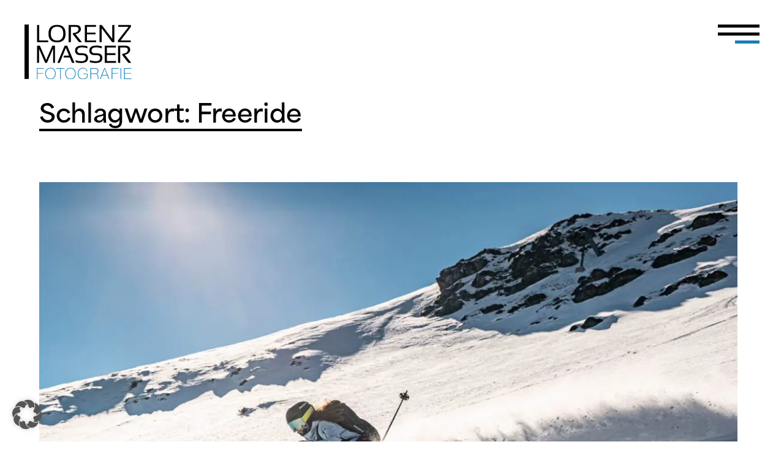

--- FILE ---
content_type: text/html; charset=UTF-8
request_url: https://www.lorenzmasser.com/tag/freeride/
body_size: 14331
content:
<!DOCTYPE html>
<html lang="de" prefix="og: https://ogp.me/ns#">
<head>
		<meta charset="UTF-8">
	<meta name="viewport" content="width=device-width, initial-scale=1">
	
<!-- MapPress Easy Google Maps Version:2.95.9 (https://www.mappresspro.com) -->

<!-- Suchmaschinen-Optimierung durch Rank Math PRO - https://rankmath.com/ -->
<title>Freeride - Lorenz Masser Fotografie</title>
<meta name="robots" content="follow, noindex"/>
<meta property="og:locale" content="de_DE" />
<meta property="og:type" content="article" />
<meta property="og:title" content="Freeride - Lorenz Masser Fotografie" />
<meta property="og:url" content="https://www.lorenzmasser.com/tag/freeride/" />
<meta property="og:site_name" content="Lorenz Masser Fotografie" />
<meta name="twitter:card" content="summary_large_image" />
<meta name="twitter:title" content="Freeride - Lorenz Masser Fotografie" />
<meta name="twitter:label1" content="Beiträge" />
<meta name="twitter:data1" content="10" />
<script type="application/ld+json" class="rank-math-schema-pro">{"@context":"https://schema.org","@graph":[{"@type":"Place","@id":"https://www.lorenzmasser.com/#place","geo":{"@type":"GeoCoordinates","latitude":"47.387084","longitude":" 13.460199"},"hasMap":"https://www.google.com/maps/search/?api=1&amp;query=47.387084, 13.460199","address":{"@type":"PostalAddress","streetAddress":"Schlossstra\u00dfe 14","addressLocality":"Radstadt","addressRegion":"Salzburg","postalCode":"5550","addressCountry":"Austria"}},{"@type":"NewsMediaOrganization","@id":"https://www.lorenzmasser.com/#organization","name":"Lorenz Masser Fotografie","url":"https://www.lorenzmasser.com","email":"info@lorenzmasser.com","address":{"@type":"PostalAddress","streetAddress":"Schlossstra\u00dfe 14","addressLocality":"Radstadt","addressRegion":"Salzburg","postalCode":"5550","addressCountry":"Austria"},"logo":{"@type":"ImageObject","@id":"https://www.lorenzmasser.com/#logo","url":"https://www.lorenzmasser.com/wp-content/uploads/2017/07/ms-icon-310x310.png","contentUrl":"https://www.lorenzmasser.com/wp-content/uploads/2017/07/ms-icon-310x310.png","caption":"Lorenz Masser Fotografie","inLanguage":"de","width":"310","height":"310"},"contactPoint":[{"@type":"ContactPoint","telephone":"+43-6452-20902","contactType":"customer support"}],"location":{"@id":"https://www.lorenzmasser.com/#place"}},{"@type":"WebSite","@id":"https://www.lorenzmasser.com/#website","url":"https://www.lorenzmasser.com","name":"Lorenz Masser Fotografie","publisher":{"@id":"https://www.lorenzmasser.com/#organization"},"inLanguage":"de"},{"@type":"CollectionPage","@id":"https://www.lorenzmasser.com/tag/freeride/#webpage","url":"https://www.lorenzmasser.com/tag/freeride/","name":"Freeride - Lorenz Masser Fotografie","isPartOf":{"@id":"https://www.lorenzmasser.com/#website"},"inLanguage":"de"}]}</script>
<!-- /Rank Math WordPress SEO Plugin -->


<link rel="alternate" type="application/rss+xml" title="Lorenz Masser Fotografie &raquo; Feed" href="https://www.lorenzmasser.com/feed/" />
<link rel="alternate" type="application/rss+xml" title="Lorenz Masser Fotografie &raquo; Schlagwort-Feed zu Freeride" href="https://www.lorenzmasser.com/tag/freeride/feed/" />
<style id='wp-img-auto-sizes-contain-inline-css' type='text/css'>
img:is([sizes=auto i],[sizes^="auto," i]){contain-intrinsic-size:3000px 1500px}
/*# sourceURL=wp-img-auto-sizes-contain-inline-css */
</style>
<style id='wp-emoji-styles-inline-css' type='text/css'>

	img.wp-smiley, img.emoji {
		display: inline !important;
		border: none !important;
		box-shadow: none !important;
		height: 1em !important;
		width: 1em !important;
		margin: 0 0.07em !important;
		vertical-align: -0.1em !important;
		background: none !important;
		padding: 0 !important;
	}
/*# sourceURL=wp-emoji-styles-inline-css */
</style>
<link rel='stylesheet' id='wp-block-library-css' href='https://www.lorenzmasser.com/wp-includes/css/dist/block-library/style.min.css?ver=6.9' type='text/css' media='all' />
<style id='global-styles-inline-css' type='text/css'>
:root{--wp--preset--aspect-ratio--square: 1;--wp--preset--aspect-ratio--4-3: 4/3;--wp--preset--aspect-ratio--3-4: 3/4;--wp--preset--aspect-ratio--3-2: 3/2;--wp--preset--aspect-ratio--2-3: 2/3;--wp--preset--aspect-ratio--16-9: 16/9;--wp--preset--aspect-ratio--9-16: 9/16;--wp--preset--color--black: #000000;--wp--preset--color--cyan-bluish-gray: #abb8c3;--wp--preset--color--white: #ffffff;--wp--preset--color--pale-pink: #f78da7;--wp--preset--color--vivid-red: #cf2e2e;--wp--preset--color--luminous-vivid-orange: #ff6900;--wp--preset--color--luminous-vivid-amber: #fcb900;--wp--preset--color--light-green-cyan: #7bdcb5;--wp--preset--color--vivid-green-cyan: #00d084;--wp--preset--color--pale-cyan-blue: #8ed1fc;--wp--preset--color--vivid-cyan-blue: #0693e3;--wp--preset--color--vivid-purple: #9b51e0;--wp--preset--gradient--vivid-cyan-blue-to-vivid-purple: linear-gradient(135deg,rgb(6,147,227) 0%,rgb(155,81,224) 100%);--wp--preset--gradient--light-green-cyan-to-vivid-green-cyan: linear-gradient(135deg,rgb(122,220,180) 0%,rgb(0,208,130) 100%);--wp--preset--gradient--luminous-vivid-amber-to-luminous-vivid-orange: linear-gradient(135deg,rgb(252,185,0) 0%,rgb(255,105,0) 100%);--wp--preset--gradient--luminous-vivid-orange-to-vivid-red: linear-gradient(135deg,rgb(255,105,0) 0%,rgb(207,46,46) 100%);--wp--preset--gradient--very-light-gray-to-cyan-bluish-gray: linear-gradient(135deg,rgb(238,238,238) 0%,rgb(169,184,195) 100%);--wp--preset--gradient--cool-to-warm-spectrum: linear-gradient(135deg,rgb(74,234,220) 0%,rgb(151,120,209) 20%,rgb(207,42,186) 40%,rgb(238,44,130) 60%,rgb(251,105,98) 80%,rgb(254,248,76) 100%);--wp--preset--gradient--blush-light-purple: linear-gradient(135deg,rgb(255,206,236) 0%,rgb(152,150,240) 100%);--wp--preset--gradient--blush-bordeaux: linear-gradient(135deg,rgb(254,205,165) 0%,rgb(254,45,45) 50%,rgb(107,0,62) 100%);--wp--preset--gradient--luminous-dusk: linear-gradient(135deg,rgb(255,203,112) 0%,rgb(199,81,192) 50%,rgb(65,88,208) 100%);--wp--preset--gradient--pale-ocean: linear-gradient(135deg,rgb(255,245,203) 0%,rgb(182,227,212) 50%,rgb(51,167,181) 100%);--wp--preset--gradient--electric-grass: linear-gradient(135deg,rgb(202,248,128) 0%,rgb(113,206,126) 100%);--wp--preset--gradient--midnight: linear-gradient(135deg,rgb(2,3,129) 0%,rgb(40,116,252) 100%);--wp--preset--font-size--small: 13px;--wp--preset--font-size--medium: 20px;--wp--preset--font-size--large: 36px;--wp--preset--font-size--x-large: 42px;--wp--preset--spacing--20: 0.44rem;--wp--preset--spacing--30: 0.67rem;--wp--preset--spacing--40: 1rem;--wp--preset--spacing--50: 1.5rem;--wp--preset--spacing--60: 2.25rem;--wp--preset--spacing--70: 3.38rem;--wp--preset--spacing--80: 5.06rem;--wp--preset--shadow--natural: 6px 6px 9px rgba(0, 0, 0, 0.2);--wp--preset--shadow--deep: 12px 12px 50px rgba(0, 0, 0, 0.4);--wp--preset--shadow--sharp: 6px 6px 0px rgba(0, 0, 0, 0.2);--wp--preset--shadow--outlined: 6px 6px 0px -3px rgb(255, 255, 255), 6px 6px rgb(0, 0, 0);--wp--preset--shadow--crisp: 6px 6px 0px rgb(0, 0, 0);}:where(.is-layout-flex){gap: 0.5em;}:where(.is-layout-grid){gap: 0.5em;}body .is-layout-flex{display: flex;}.is-layout-flex{flex-wrap: wrap;align-items: center;}.is-layout-flex > :is(*, div){margin: 0;}body .is-layout-grid{display: grid;}.is-layout-grid > :is(*, div){margin: 0;}:where(.wp-block-columns.is-layout-flex){gap: 2em;}:where(.wp-block-columns.is-layout-grid){gap: 2em;}:where(.wp-block-post-template.is-layout-flex){gap: 1.25em;}:where(.wp-block-post-template.is-layout-grid){gap: 1.25em;}.has-black-color{color: var(--wp--preset--color--black) !important;}.has-cyan-bluish-gray-color{color: var(--wp--preset--color--cyan-bluish-gray) !important;}.has-white-color{color: var(--wp--preset--color--white) !important;}.has-pale-pink-color{color: var(--wp--preset--color--pale-pink) !important;}.has-vivid-red-color{color: var(--wp--preset--color--vivid-red) !important;}.has-luminous-vivid-orange-color{color: var(--wp--preset--color--luminous-vivid-orange) !important;}.has-luminous-vivid-amber-color{color: var(--wp--preset--color--luminous-vivid-amber) !important;}.has-light-green-cyan-color{color: var(--wp--preset--color--light-green-cyan) !important;}.has-vivid-green-cyan-color{color: var(--wp--preset--color--vivid-green-cyan) !important;}.has-pale-cyan-blue-color{color: var(--wp--preset--color--pale-cyan-blue) !important;}.has-vivid-cyan-blue-color{color: var(--wp--preset--color--vivid-cyan-blue) !important;}.has-vivid-purple-color{color: var(--wp--preset--color--vivid-purple) !important;}.has-black-background-color{background-color: var(--wp--preset--color--black) !important;}.has-cyan-bluish-gray-background-color{background-color: var(--wp--preset--color--cyan-bluish-gray) !important;}.has-white-background-color{background-color: var(--wp--preset--color--white) !important;}.has-pale-pink-background-color{background-color: var(--wp--preset--color--pale-pink) !important;}.has-vivid-red-background-color{background-color: var(--wp--preset--color--vivid-red) !important;}.has-luminous-vivid-orange-background-color{background-color: var(--wp--preset--color--luminous-vivid-orange) !important;}.has-luminous-vivid-amber-background-color{background-color: var(--wp--preset--color--luminous-vivid-amber) !important;}.has-light-green-cyan-background-color{background-color: var(--wp--preset--color--light-green-cyan) !important;}.has-vivid-green-cyan-background-color{background-color: var(--wp--preset--color--vivid-green-cyan) !important;}.has-pale-cyan-blue-background-color{background-color: var(--wp--preset--color--pale-cyan-blue) !important;}.has-vivid-cyan-blue-background-color{background-color: var(--wp--preset--color--vivid-cyan-blue) !important;}.has-vivid-purple-background-color{background-color: var(--wp--preset--color--vivid-purple) !important;}.has-black-border-color{border-color: var(--wp--preset--color--black) !important;}.has-cyan-bluish-gray-border-color{border-color: var(--wp--preset--color--cyan-bluish-gray) !important;}.has-white-border-color{border-color: var(--wp--preset--color--white) !important;}.has-pale-pink-border-color{border-color: var(--wp--preset--color--pale-pink) !important;}.has-vivid-red-border-color{border-color: var(--wp--preset--color--vivid-red) !important;}.has-luminous-vivid-orange-border-color{border-color: var(--wp--preset--color--luminous-vivid-orange) !important;}.has-luminous-vivid-amber-border-color{border-color: var(--wp--preset--color--luminous-vivid-amber) !important;}.has-light-green-cyan-border-color{border-color: var(--wp--preset--color--light-green-cyan) !important;}.has-vivid-green-cyan-border-color{border-color: var(--wp--preset--color--vivid-green-cyan) !important;}.has-pale-cyan-blue-border-color{border-color: var(--wp--preset--color--pale-cyan-blue) !important;}.has-vivid-cyan-blue-border-color{border-color: var(--wp--preset--color--vivid-cyan-blue) !important;}.has-vivid-purple-border-color{border-color: var(--wp--preset--color--vivid-purple) !important;}.has-vivid-cyan-blue-to-vivid-purple-gradient-background{background: var(--wp--preset--gradient--vivid-cyan-blue-to-vivid-purple) !important;}.has-light-green-cyan-to-vivid-green-cyan-gradient-background{background: var(--wp--preset--gradient--light-green-cyan-to-vivid-green-cyan) !important;}.has-luminous-vivid-amber-to-luminous-vivid-orange-gradient-background{background: var(--wp--preset--gradient--luminous-vivid-amber-to-luminous-vivid-orange) !important;}.has-luminous-vivid-orange-to-vivid-red-gradient-background{background: var(--wp--preset--gradient--luminous-vivid-orange-to-vivid-red) !important;}.has-very-light-gray-to-cyan-bluish-gray-gradient-background{background: var(--wp--preset--gradient--very-light-gray-to-cyan-bluish-gray) !important;}.has-cool-to-warm-spectrum-gradient-background{background: var(--wp--preset--gradient--cool-to-warm-spectrum) !important;}.has-blush-light-purple-gradient-background{background: var(--wp--preset--gradient--blush-light-purple) !important;}.has-blush-bordeaux-gradient-background{background: var(--wp--preset--gradient--blush-bordeaux) !important;}.has-luminous-dusk-gradient-background{background: var(--wp--preset--gradient--luminous-dusk) !important;}.has-pale-ocean-gradient-background{background: var(--wp--preset--gradient--pale-ocean) !important;}.has-electric-grass-gradient-background{background: var(--wp--preset--gradient--electric-grass) !important;}.has-midnight-gradient-background{background: var(--wp--preset--gradient--midnight) !important;}.has-small-font-size{font-size: var(--wp--preset--font-size--small) !important;}.has-medium-font-size{font-size: var(--wp--preset--font-size--medium) !important;}.has-large-font-size{font-size: var(--wp--preset--font-size--large) !important;}.has-x-large-font-size{font-size: var(--wp--preset--font-size--x-large) !important;}
/*# sourceURL=global-styles-inline-css */
</style>

<style id='classic-theme-styles-inline-css' type='text/css'>
/*! This file is auto-generated */
.wp-block-button__link{color:#fff;background-color:#32373c;border-radius:9999px;box-shadow:none;text-decoration:none;padding:calc(.667em + 2px) calc(1.333em + 2px);font-size:1.125em}.wp-block-file__button{background:#32373c;color:#fff;text-decoration:none}
/*# sourceURL=/wp-includes/css/classic-themes.min.css */
</style>
<link data-minify="1" rel='stylesheet' id='mappress-leaflet-css' href='https://www.lorenzmasser.com/wp-content/cache/min/1/wp-content/erweiterungen/mappress-google-maps-for-wordpress/lib/leaflet/leaflet.css?ver=1768391756' type='text/css' media='all' />
<link data-minify="1" rel='stylesheet' id='mappress-css' href='https://www.lorenzmasser.com/wp-content/cache/min/1/wp-content/erweiterungen/mappress-google-maps-for-wordpress/css/mappress.css?ver=1768391756' type='text/css' media='all' />
<link rel='stylesheet' id='slick-style-css' href='https://www.lorenzmasser.com/wp-content/themes/visual-composer-starter/css/styles/slick.min.css?ver=1.6.0' type='text/css' media='all' />
<link data-minify="1" rel='stylesheet' id='visualcomposerstarter-font-css' href='https://www.lorenzmasser.com/wp-content/cache/min/1/wp-content/themes/visual-composer-starter/css/vc-font/visual-composer-starter-font.min.css?ver=1768391756' type='text/css' media='all' />
<link rel='stylesheet' id='visualcomposerstarter-responsive-css' href='https://www.lorenzmasser.com/wp-content/themes/visual-composer-starter/css/styles/responsive.min.css?ver=3.4.1' type='text/css' media='all' />
<link data-minify="1" rel='stylesheet' id='acf_jig_justified_css-css' href='https://www.lorenzmasser.com/wp-content/cache/min/1/wp-content/erweiterungen/ACF-Justified-Image-Grid-master/css/justifiedGallery.css?ver=1768391756' type='text/css' media='all' />
<link data-minify="1" rel='stylesheet' id='acf_jig_swipe_css-css' href='https://www.lorenzmasser.com/wp-content/cache/min/1/wp-content/erweiterungen/ACF-Justified-Image-Grid-master/js/swipebox/css/swipebox.css?ver=1768391756' type='text/css' media='all' />
<link data-minify="1" rel='stylesheet' id='borlabs-cookie-custom-css' href='https://www.lorenzmasser.com/wp-content/cache/min/1/wp-content/cache/borlabs-cookie/1/borlabs-cookie-1-de.css?ver=1768391756' type='text/css' media='all' />
<script type="text/javascript" src="https://www.lorenzmasser.com/wp-includes/js/jquery/jquery.min.js?ver=3.7.1" id="jquery-core-js"></script>
<script type="text/javascript" src="https://www.lorenzmasser.com/wp-includes/js/jquery/jquery-migrate.min.js?ver=3.4.1" id="jquery-migrate-js"></script>
<script data-minify="1" type="text/javascript" src="https://www.lorenzmasser.com/wp-content/cache/min/1/wp-content/themes/visual-composer-starter-theme-child/js/child-theme.js?ver=1768391756" id="child-understrap-scripts-js"></script>
<script data-minify="1" type="text/javascript" src="https://www.lorenzmasser.com/wp-content/cache/min/1/wp-content/themes/visual-composer-starter-theme-child/js/line-cutter.js?ver=1768391756" id="line-cutter-js"></script>
<script data-no-optimize="1" data-no-minify="1" data-cfasync="false" type="text/javascript" src="https://www.lorenzmasser.com/wp-content/cache/borlabs-cookie/1/borlabs-cookie-config-de.json.js?ver=3.3.23-43" id="borlabs-cookie-config-js"></script>
<link rel="https://api.w.org/" href="https://www.lorenzmasser.com/wp-json/" /><link rel="alternate" title="JSON" type="application/json" href="https://www.lorenzmasser.com/wp-json/wp/v2/tags/148" /><link rel="EditURI" type="application/rsd+xml" title="RSD" href="https://www.lorenzmasser.com/xmlrpc.php?rsd" />
<meta name="generator" content="WordPress 6.9" />
<noscript><style>.vce-row-container .vcv-lozad {display: none}</style></noscript><meta name="generator" content="Powered by Visual Composer Website Builder - fast and easy-to-use drag and drop visual editor for WordPress."/><meta name="generator" content="Powered by Slider Revolution 6.7.29 - responsive, Mobile-Friendly Slider Plugin for WordPress with comfortable drag and drop interface." />
<link rel="icon" href="https://www.lorenzmasser.com/wp-content/uploads/2017/07/ms-icon-310x310-85x85.png" sizes="32x32" />
<link rel="icon" href="https://www.lorenzmasser.com/wp-content/uploads/2017/07/ms-icon-310x310-300x300.png" sizes="192x192" />
<link rel="apple-touch-icon" href="https://www.lorenzmasser.com/wp-content/uploads/2017/07/ms-icon-310x310-300x300.png" />
<meta name="msapplication-TileImage" content="https://www.lorenzmasser.com/wp-content/uploads/2017/07/ms-icon-310x310-300x300.png" />
<script>function setREVStartSize(e){
			//window.requestAnimationFrame(function() {
				window.RSIW = window.RSIW===undefined ? window.innerWidth : window.RSIW;
				window.RSIH = window.RSIH===undefined ? window.innerHeight : window.RSIH;
				try {
					var pw = document.getElementById(e.c).parentNode.offsetWidth,
						newh;
					pw = pw===0 || isNaN(pw) || (e.l=="fullwidth" || e.layout=="fullwidth") ? window.RSIW : pw;
					e.tabw = e.tabw===undefined ? 0 : parseInt(e.tabw);
					e.thumbw = e.thumbw===undefined ? 0 : parseInt(e.thumbw);
					e.tabh = e.tabh===undefined ? 0 : parseInt(e.tabh);
					e.thumbh = e.thumbh===undefined ? 0 : parseInt(e.thumbh);
					e.tabhide = e.tabhide===undefined ? 0 : parseInt(e.tabhide);
					e.thumbhide = e.thumbhide===undefined ? 0 : parseInt(e.thumbhide);
					e.mh = e.mh===undefined || e.mh=="" || e.mh==="auto" ? 0 : parseInt(e.mh,0);
					if(e.layout==="fullscreen" || e.l==="fullscreen")
						newh = Math.max(e.mh,window.RSIH);
					else{
						e.gw = Array.isArray(e.gw) ? e.gw : [e.gw];
						for (var i in e.rl) if (e.gw[i]===undefined || e.gw[i]===0) e.gw[i] = e.gw[i-1];
						e.gh = e.el===undefined || e.el==="" || (Array.isArray(e.el) && e.el.length==0)? e.gh : e.el;
						e.gh = Array.isArray(e.gh) ? e.gh : [e.gh];
						for (var i in e.rl) if (e.gh[i]===undefined || e.gh[i]===0) e.gh[i] = e.gh[i-1];
											
						var nl = new Array(e.rl.length),
							ix = 0,
							sl;
						e.tabw = e.tabhide>=pw ? 0 : e.tabw;
						e.thumbw = e.thumbhide>=pw ? 0 : e.thumbw;
						e.tabh = e.tabhide>=pw ? 0 : e.tabh;
						e.thumbh = e.thumbhide>=pw ? 0 : e.thumbh;
						for (var i in e.rl) nl[i] = e.rl[i]<window.RSIW ? 0 : e.rl[i];
						sl = nl[0];
						for (var i in nl) if (sl>nl[i] && nl[i]>0) { sl = nl[i]; ix=i;}
						var m = pw>(e.gw[ix]+e.tabw+e.thumbw) ? 1 : (pw-(e.tabw+e.thumbw)) / (e.gw[ix]);
						newh =  (e.gh[ix] * m) + (e.tabh + e.thumbh);
					}
					var el = document.getElementById(e.c);
					if (el!==null && el) el.style.height = newh+"px";
					el = document.getElementById(e.c+"_wrapper");
					if (el!==null && el) {
						el.style.height = newh+"px";
						el.style.display = "block";
					}
				} catch(e){
					console.log("Failure at Presize of Slider:" + e)
				}
			//});
		  };</script>
<link rel="stylesheet preload" href="https://www.lorenzmasser.com/wp-content/themes/visual-composer-starter-theme-child/css/theme_fonts.css" as="style"><link data-minify="1" rel="stylesheet preload" href="https://www.lorenzmasser.com/wp-content/cache/min/1/wp-content/themes/visual-composer-starter-theme-child/css/admin/bugfix.css?ver=1768391756" as="style"><link data-minify="1" rel="stylesheet preload" href="https://www.lorenzmasser.com/wp-content/cache/min/1/wp-content/themes/visual-composer-starter-theme-child/css/theme_basic.css?ver=1768391756" as="style"><link rel="stylesheet preload" href="https://www.lorenzmasser.com/wp-content/themes/visual-composer-starter-theme-child/css/theme_header.css" as="style"><link data-minify="1" rel="stylesheet preload" href="https://www.lorenzmasser.com/wp-content/cache/min/1/wp-content/themes/visual-composer-starter-theme-child/css/theme_footer.css?ver=1768391756" as="style"><link rel="stylesheet preload" href="https://www.lorenzmasser.com/wp-content/themes/visual-composer-starter-theme-child/css/theme_layout.css" as="style"><link data-minify="1" rel="stylesheet preload" href="https://www.lorenzmasser.com/wp-content/cache/min/1/wp-content/themes/visual-composer-starter-theme-child/css/theme_custom.css?ver=1768391756" as="style"><link data-minify="1" rel="stylesheet preload" href="https://www.lorenzmasser.com/wp-content/cache/min/1/wp-content/themes/visual-composer-starter-theme-child/css/theme_variablen.css?ver=1768391756" as="style"><link rel="stylesheet preload" href="https://www.lorenzmasser.com/wp-content/themes/visual-composer-starter-theme-child/css/theme_vc-elements.css" as="style"><link data-minify="1" rel="stylesheet preload" href="https://www.lorenzmasser.com/wp-content/cache/min/1/wp-content/themes/visual-composer-starter-theme-child/css/theme_animations.css?ver=1768391756" as="style"><link data-minify="1" rel="stylesheet preload" href="https://www.lorenzmasser.com/wp-content/cache/min/1/wp-content/themes/visual-composer-starter-theme-child/css/woocommerce.css?ver=1768391756" as="style"><link data-minify="1" rel='stylesheet' id='rs-plugin-settings-css' href='https://www.lorenzmasser.com/wp-content/cache/min/1/wp-content/erweiterungen/revslider/sr6/assets/css/rs6.css?ver=1768391756' type='text/css' media='all' />
<style id='rs-plugin-settings-inline-css' type='text/css'>
#rs-demo-id {}
/*# sourceURL=rs-plugin-settings-inline-css */
</style>
<meta name="generator" content="WP Rocket 3.18.2" data-wpr-features="wpr_minify_js wpr_minify_css wpr_desktop" /></head>
<body class="archive tag tag-freeride tag-148 wp-theme-visual-composer-starter wp-child-theme-visual-composer-starter-theme-child vcwb -device visualcomposerstarter">
	  <header data-rocket-location-hash="639a8427519e153a208a5bba533a62d8" id="header">
    <div data-rocket-location-hash="172af447f825ea622f435e854125e7a1" class="header-wrapper">
          <div data-rocket-location-hash="31b4345c4ba21073d607d48be4efe290" id="theme-logo">
        <div class="theme-logo"><a href="/"><img width="175" height="89" src="https://www.lorenzmasser.com/wp-content/uploads/2023/03/lorenzmasser-fotograph-pongau.svg" class="image wp-image-5606  attachment-medium size-medium" alt="Lorenzmasser Fotograph Pongau" style="max-width: 100%; height: auto;" decoding="async" /></a></div>      </div>
          <div id="nav-wrapper">
      <nav id="main-nav" role="navigation">
      <div id="menu-wrapper">
<div class='menu-col col-menu-1'><div class="menu-gallerien-container"><ul id="menu-gallerien" class="menu"><li id="menu-item-5588" class="menu-item menu-item-type-post_type menu-item-object-gallerien menu-item-5588"><a href="https://www.lorenzmasser.com/gallerien/werbung/"><span class="imp-nav-target-gal-icon"></span><span class="imp-nav-target-gal">Werbung</span></a></li>
<li id="menu-item-5774" class="menu-item menu-item-type-post_type menu-item-object-gallerien menu-item-5774"><a href="https://www.lorenzmasser.com/gallerien/tourismus-hotelfotograf/"><span class="imp-nav-target-gal-icon"></span><span class="imp-nav-target-gal">Tourismus und Hotelfotografie</span></a></li>
<li id="menu-item-5592" class="menu-item menu-item-type-post_type menu-item-object-gallerien menu-item-5592"><a href="https://www.lorenzmasser.com/gallerien/architektur-immobilien/"><span class="imp-nav-target-gal-icon"></span><span class="imp-nav-target-gal">Architektur &#038; Immobilien</span></a></li>
<li id="menu-item-5591" class="menu-item menu-item-type-post_type menu-item-object-gallerien menu-item-5591"><a href="https://www.lorenzmasser.com/gallerien/portrait/"><span class="imp-nav-target-gal-icon"></span><span class="imp-nav-target-gal">Portrait</span></a></li>
<li id="menu-item-5590" class="menu-item menu-item-type-post_type menu-item-object-gallerien menu-item-5590"><a href="https://www.lorenzmasser.com/gallerien/sport/"><span class="imp-nav-target-gal-icon"></span><span class="imp-nav-target-gal">Sport</span></a></li>
<li id="menu-item-5748" class="menu-item menu-item-type-custom menu-item-object-custom menu-item-5748"><a target="_blank" href="https://shop.lorenzmasser.com/"><span class="imp-nav-target-gal-icon"></span><span class="imp-nav-target-gal">Landschaftsbilder &#038; Webshop</span></a></li>
<li id="menu-item-6728" class="menu-item menu-item-type-post_type menu-item-object-page menu-item-6728"><a href="https://www.lorenzmasser.com/drohnen-aufnahmen-fpv-aufnahmen/"><span class="imp-nav-target-gal-icon"></span><span class="imp-nav-target-gal">Drohnenfotos &#038; FPV-Aufnahmen</span></a></li>
<li id="menu-item-6729" class="menu-item menu-item-type-post_type menu-item-object-page menu-item-6729"><a href="https://www.lorenzmasser.com/content-produktion/"><span class="imp-nav-target-gal-icon"></span><span class="imp-nav-target-gal">Content Produktion</span></a></li>
</ul></div></div><div class='menu-col col-menu-2'><div id='header-icons'><div class="icon"><a href="tel:0043645220902"><img width="32" height="29" src="https://www.lorenzmasser.com/wp-content/uploads/2023/03/Phone.svg" class="image wp-image-5546  attachment-medium size-medium" alt="Phone" style="max-width: 100%; height: auto;" decoding="async" /></a></div><div class="icon"><a href="mailto:info@lorenzmasser.com"><img width="32" height="29" src="https://www.lorenzmasser.com/wp-content/uploads/2023/03/Email.svg" class="image wp-image-5607  attachment-medium size-medium" alt="Email" style="max-width: 100%; height: auto;" decoding="async" /></a></div><div class="icon"><a href="https://www.facebook.com/LorenzMasserFotografie/" target="_blank"><img width="32" height="36" src="https://www.lorenzmasser.com/wp-content/uploads/2023/03/Facebook.svg" class="image wp-image-5545  attachment-medium size-medium" alt="Facebook" style="max-width: 100%; height: auto;" decoding="async" /></a></div><div class="icon"><a href="https://www.instagram.com/lorenzmasserfotografie/" target="_blank"><img width="32" height="36" src="https://www.lorenzmasser.com/wp-content/uploads/2023/03/Instagram.svg" class="image wp-image-5548  attachment-medium size-medium" alt="Instagram" style="max-width: 100%; height: auto;" decoding="async" /></a></div><div class="icon"><a href="https://open.spotify.com/show/5H8cjeIA2TtwzAftwujo9n?si=836b9c18051f4ef8&#038;nd=1" target="_blank"><img width="32" height="29" src="https://www.lorenzmasser.com/wp-content/uploads/2023/03/Spotify.svg" class="image wp-image-5547  attachment-medium size-medium" alt="Spotify" style="max-width: 100%; height: auto;" decoding="async" /></a></div></div><div class="menu-standard-menu-container"><ul id="menu-standard-menu" class="menu"><li id="menu-item-5597" class="menu-item menu-item-type-post_type menu-item-object-page menu-item-home menu-item-5597"><a href="https://www.lorenzmasser.com/">Home</a></li>
<li id="menu-item-5598" class="menu-item menu-item-type-post_type menu-item-object-page menu-item-5598"><a href="https://www.lorenzmasser.com/about/">Über mich</a></li>
<li id="menu-item-5739" class="menu-item menu-item-type-post_type menu-item-object-page menu-item-5739"><a href="https://www.lorenzmasser.com/blog/">Blog</a></li>
<li id="menu-item-5707" class="menu-item menu-item-type-post_type menu-item-object-page menu-item-5707"><a href="https://www.lorenzmasser.com/kundenstimmen/">Kundenstimmen</a></li>
<li id="menu-item-5600" class="menu-item menu-item-type-post_type menu-item-object-page menu-item-5600"><a href="https://www.lorenzmasser.com/kontakt/">Kontakt</a></li>
</ul></div></div></div>      </nav><!-- #main-nav end -->
    </div>
      <a class="ubermenu-toggle">
        <div id="nav-icon3">
          <span></span>
          <span></span>
          <span></span>
          <span></span>
        </div>
      </a>
    </div>
  </header><!-- end of header -->
 
<!--<div id="slideshow">-->
  <!--</div>-->
	<div data-rocket-location-hash="a07ea42f7826adb30ee53f29399bc39c" class="container">
		<div data-rocket-location-hash="a772c9c46440fbabab4726486cc275e3" class="content-wrapper">
			<div data-rocket-location-hash="ca722c0fa35488ed8b185d1aa84c8a90" class="row">
				<div class="col-md-12">
					<div class="main-content">
						<div class="entry-content archive">
							<h1>Schlagwort: <span>Freeride</span></h1>						</div><!--.entry-content-->
						<div class="archive">
							
								<article id="action post-4827" class="entry-preview post-4827 post type-post status-publish format-standard has-post-thumbnail hentry category-sport tag-eventfotograf tag-fotograf-saalbach-hinterglemm tag-freeride tag-freeride-testival tag-home-of-laessig tag-powder tag-saalbach tag-sportfotograf">

			<div class="featured-content">
			<div class="fade-in-img">
				<a href="https://www.lorenzmasser.com/freeride-testival-2022-saalbach-hinterglemm/" title="Freeride Testival 2022 Saalbach Hinterglemm ">
					<img width="1140" height="758" src="https://www.lorenzmasser.com/wp-content/uploads/2022/03/fotograf_saalbach-hinterglemm0101.jpg" class="attachment-visualcomposerstarter-featured-loop-image-full size-visualcomposerstarter-featured-loop-image-full wp-post-image" alt="" data-src="https://www.lorenzmasser.com/wp-content/uploads/2022/03/fotograf_saalbach-hinterglemm0101.jpg" decoding="async" fetchpriority="high" srcset="https://www.lorenzmasser.com/wp-content/uploads/2022/03/fotograf_saalbach-hinterglemm0101.jpg 1500w, https://www.lorenzmasser.com/wp-content/uploads/2022/03/fotograf_saalbach-hinterglemm0101-300x200.jpg 300w, https://www.lorenzmasser.com/wp-content/uploads/2022/03/fotograf_saalbach-hinterglemm0101-1024x681.jpg 1024w, https://www.lorenzmasser.com/wp-content/uploads/2022/03/fotograf_saalbach-hinterglemm0101-1170x778.jpg 1170w, https://www.lorenzmasser.com/wp-content/uploads/2022/03/fotograf_saalbach-hinterglemm0101-990x659.jpg 990w, https://www.lorenzmasser.com/wp-content/uploads/2022/03/fotograf_saalbach-hinterglemm0101-767x510.jpg 767w, https://www.lorenzmasser.com/wp-content/uploads/2022/03/fotograf_saalbach-hinterglemm0101-320x213.jpg 320w, https://www.lorenzmasser.com/wp-content/uploads/2022/03/fotograf_saalbach-hinterglemm0101-480x319.jpg 480w, https://www.lorenzmasser.com/wp-content/uploads/2022/03/fotograf_saalbach-hinterglemm0101-800x532.jpg 800w" sizes="(max-width: 1140px) 100vw, 1140px" />				</a>
				<noscript>
					<img width="1500" height="998" src="https://www.lorenzmasser.com/wp-content/uploads/2022/03/fotograf_saalbach-hinterglemm0101.jpg" class="attachment-post-thumbnail size-post-thumbnail wp-post-image" alt="" decoding="async" srcset="https://www.lorenzmasser.com/wp-content/uploads/2022/03/fotograf_saalbach-hinterglemm0101.jpg 1500w, https://www.lorenzmasser.com/wp-content/uploads/2022/03/fotograf_saalbach-hinterglemm0101-300x200.jpg 300w, https://www.lorenzmasser.com/wp-content/uploads/2022/03/fotograf_saalbach-hinterglemm0101-1024x681.jpg 1024w, https://www.lorenzmasser.com/wp-content/uploads/2022/03/fotograf_saalbach-hinterglemm0101-1170x778.jpg 1170w, https://www.lorenzmasser.com/wp-content/uploads/2022/03/fotograf_saalbach-hinterglemm0101-990x659.jpg 990w, https://www.lorenzmasser.com/wp-content/uploads/2022/03/fotograf_saalbach-hinterglemm0101-767x510.jpg 767w, https://www.lorenzmasser.com/wp-content/uploads/2022/03/fotograf_saalbach-hinterglemm0101-320x213.jpg 320w, https://www.lorenzmasser.com/wp-content/uploads/2022/03/fotograf_saalbach-hinterglemm0101-480x319.jpg 480w, https://www.lorenzmasser.com/wp-content/uploads/2022/03/fotograf_saalbach-hinterglemm0101-800x532.jpg 800w" sizes="(max-width: 1500px) 100vw, 1500px" />				</noscript>
			</div>
		</div><!-- .post-thumbnail -->
		
			<ul class="entry-meta">
							<li class="entry-meta-date">
					<span class="date"><span class="screen-reader-text">Posted on</span> <a href="https://www.lorenzmasser.com/freeride-testival-2022-saalbach-hinterglemm/" rel="bookmark"><time class="entry-date published updated" datetime="2022-03-16T08:48:27+01:00">16. März 2022</time></a></span>
				</li>
										<li class="entry-meta-author"><a href="https://www.lorenzmasser.com/author/lm/"><span class="author vcard">Lorenz Masser</span></a></li>
										<li class="entry-meta-category"><a href="https://www.lorenzmasser.com/category/sport/" rel="category tag">Sport</a></li>
								</ul>
		
	<div class="huhuh entry-content">

		<h2 class="entry-title"><a href="https://www.lorenzmasser.com/freeride-testival-2022-saalbach-hinterglemm/" rel="bookmark">Freeride Testival 2022 Saalbach Hinterglemm</a></h2>
		<p>Der erste Stopp von Europas größtem Freeride-Test-Event in Saalbach-Hinterglemm war ein voller Erfolg. Auch wenn der letzte Niederschlag schon eine Weile her war, hat sich der Schnee Nordseitig recht gut gehalten. So ließen sich ein paar coole Schwünge fotografieren und wir kamen auf unsere Kosten. Perfektes Wetter und tolle Stimmung, so lässt sich das Freeride [&hellip;]</p>

	</div><!--.entry-content-->

			<a href="https://www.lorenzmasser.com/freeride-testival-2022-saalbach-hinterglemm/" class="blue-button read-more">Read More</a>
	</article><!--.entry-preview-->
<article id="action post-3951" class="entry-preview post-3951 post type-post status-publish format-standard has-post-thumbnail hentry category-sport tag-bmw-mountains tag-electrifyyourride tag-fotograf-warth-schroecken tag-freeride tag-freeski tag-led tag-nachtskifahren tag-tourismus">

			<div class="featured-content">
			<div class="fade-in-img">
				<a href="https://www.lorenzmasser.com/bmw-mountains-electrifyyourride/" title="BMW Mountains #ElectrifyYourRide ">
					<img width="1140" height="758" src="https://www.lorenzmasser.com/wp-content/uploads/2020/03/BMW-Mountains_ElectrifyYourRide_Fotograf-Warth-LorenzMasser0509.jpg" class="attachment-visualcomposerstarter-featured-loop-image-full size-visualcomposerstarter-featured-loop-image-full wp-post-image" alt="BMW Electrify Your Ride Snowboard, rot," data-src="https://www.lorenzmasser.com/wp-content/uploads/2020/03/BMW-Mountains_ElectrifyYourRide_Fotograf-Warth-LorenzMasser0509.jpg" decoding="async" srcset="https://www.lorenzmasser.com/wp-content/uploads/2020/03/BMW-Mountains_ElectrifyYourRide_Fotograf-Warth-LorenzMasser0509.jpg 1500w, https://www.lorenzmasser.com/wp-content/uploads/2020/03/BMW-Mountains_ElectrifyYourRide_Fotograf-Warth-LorenzMasser0509-300x200.jpg 300w, https://www.lorenzmasser.com/wp-content/uploads/2020/03/BMW-Mountains_ElectrifyYourRide_Fotograf-Warth-LorenzMasser0509-1024x681.jpg 1024w, https://www.lorenzmasser.com/wp-content/uploads/2020/03/BMW-Mountains_ElectrifyYourRide_Fotograf-Warth-LorenzMasser0509-1170x778.jpg 1170w, https://www.lorenzmasser.com/wp-content/uploads/2020/03/BMW-Mountains_ElectrifyYourRide_Fotograf-Warth-LorenzMasser0509-990x659.jpg 990w, https://www.lorenzmasser.com/wp-content/uploads/2020/03/BMW-Mountains_ElectrifyYourRide_Fotograf-Warth-LorenzMasser0509-767x510.jpg 767w, https://www.lorenzmasser.com/wp-content/uploads/2020/03/BMW-Mountains_ElectrifyYourRide_Fotograf-Warth-LorenzMasser0509-320x213.jpg 320w, https://www.lorenzmasser.com/wp-content/uploads/2020/03/BMW-Mountains_ElectrifyYourRide_Fotograf-Warth-LorenzMasser0509-480x319.jpg 480w, https://www.lorenzmasser.com/wp-content/uploads/2020/03/BMW-Mountains_ElectrifyYourRide_Fotograf-Warth-LorenzMasser0509-800x532.jpg 800w" sizes="(max-width: 1140px) 100vw, 1140px" />				</a>
				<noscript>
					<img width="1500" height="998" src="https://www.lorenzmasser.com/wp-content/uploads/2020/03/BMW-Mountains_ElectrifyYourRide_Fotograf-Warth-LorenzMasser0509.jpg" class="attachment-post-thumbnail size-post-thumbnail wp-post-image" alt="BMW Electrify Your Ride Snowboard, rot," decoding="async" loading="lazy" srcset="https://www.lorenzmasser.com/wp-content/uploads/2020/03/BMW-Mountains_ElectrifyYourRide_Fotograf-Warth-LorenzMasser0509.jpg 1500w, https://www.lorenzmasser.com/wp-content/uploads/2020/03/BMW-Mountains_ElectrifyYourRide_Fotograf-Warth-LorenzMasser0509-300x200.jpg 300w, https://www.lorenzmasser.com/wp-content/uploads/2020/03/BMW-Mountains_ElectrifyYourRide_Fotograf-Warth-LorenzMasser0509-1024x681.jpg 1024w, https://www.lorenzmasser.com/wp-content/uploads/2020/03/BMW-Mountains_ElectrifyYourRide_Fotograf-Warth-LorenzMasser0509-1170x778.jpg 1170w, https://www.lorenzmasser.com/wp-content/uploads/2020/03/BMW-Mountains_ElectrifyYourRide_Fotograf-Warth-LorenzMasser0509-990x659.jpg 990w, https://www.lorenzmasser.com/wp-content/uploads/2020/03/BMW-Mountains_ElectrifyYourRide_Fotograf-Warth-LorenzMasser0509-767x510.jpg 767w, https://www.lorenzmasser.com/wp-content/uploads/2020/03/BMW-Mountains_ElectrifyYourRide_Fotograf-Warth-LorenzMasser0509-320x213.jpg 320w, https://www.lorenzmasser.com/wp-content/uploads/2020/03/BMW-Mountains_ElectrifyYourRide_Fotograf-Warth-LorenzMasser0509-480x319.jpg 480w, https://www.lorenzmasser.com/wp-content/uploads/2020/03/BMW-Mountains_ElectrifyYourRide_Fotograf-Warth-LorenzMasser0509-800x532.jpg 800w" sizes="auto, (max-width: 1500px) 100vw, 1500px" />				</noscript>
			</div>
		</div><!-- .post-thumbnail -->
		
			<ul class="entry-meta">
							<li class="entry-meta-date">
					<span class="date"><span class="screen-reader-text">Posted on</span> <a href="https://www.lorenzmasser.com/bmw-mountains-electrifyyourride/" rel="bookmark"><time class="entry-date published" datetime="2020-03-09T09:19:57+01:00">9. März 2020</time><time class="updated" datetime="2020-03-21T09:27:33+01:00">21. März 2020</time></a></span>
				</li>
										<li class="entry-meta-author"><a href="https://www.lorenzmasser.com/author/lm/"><span class="author vcard">Lorenz Masser</span></a></li>
										<li class="entry-meta-category"><a href="https://www.lorenzmasser.com/category/sport/" rel="category tag">Sport</a></li>
								</ul>
		
	<div class="huhuh entry-content">

		<h2 class="entry-title"><a href="https://www.lorenzmasser.com/bmw-mountains-electrifyyourride/" rel="bookmark">BMW Mountains #ElectrifyYourRide</a></h2>
		<p>Beim BMW Mountains #ElectrifyYourRide wurde die Nacht zum Tag. Die Teilnehmer konnten mit LED-Anzügen und Freeriderin Sandra Lahnsteiner spektakuläre Abfahrten machen. Bei der Electrifyparty wurde dann noch gefeiert.</p>

	</div><!--.entry-content-->

			<a href="https://www.lorenzmasser.com/bmw-mountains-electrifyyourride/" class="blue-button read-more">Read More</a>
	</article><!--.entry-preview-->
<article id="action post-3934" class="entry-preview post-3934 post type-post status-publish format-standard has-post-thumbnail hentry category-sport tag-actionfoto tag-arlberg tag-fotograf-warth-schroecken tag-freeride tag-freeride-testival tag-freeski tag-powder tag-skifoto tag-sportfotograf tag-tourismus">

			<div class="featured-content">
			<div class="fade-in-img">
				<a href="https://www.lorenzmasser.com/freeride-testival-warth-schroecken-2020/" title="Freeride Testival Warth-Schröcken 2020 ">
					<img width="1140" height="758" src="https://www.lorenzmasser.com/wp-content/uploads/2020/03/FreerideTestival_Sport-Fotograf-Warth-Arlberg_LorenzMasser0490.jpg" class="attachment-visualcomposerstarter-featured-loop-image-full size-visualcomposerstarter-featured-loop-image-full wp-post-image" alt="Freeride Testival Warth-Arlberg, Skifahrer, Powderturn" data-src="https://www.lorenzmasser.com/wp-content/uploads/2020/03/FreerideTestival_Sport-Fotograf-Warth-Arlberg_LorenzMasser0490.jpg" decoding="async" loading="lazy" srcset="https://www.lorenzmasser.com/wp-content/uploads/2020/03/FreerideTestival_Sport-Fotograf-Warth-Arlberg_LorenzMasser0490.jpg 1500w, https://www.lorenzmasser.com/wp-content/uploads/2020/03/FreerideTestival_Sport-Fotograf-Warth-Arlberg_LorenzMasser0490-300x200.jpg 300w, https://www.lorenzmasser.com/wp-content/uploads/2020/03/FreerideTestival_Sport-Fotograf-Warth-Arlberg_LorenzMasser0490-1024x681.jpg 1024w, https://www.lorenzmasser.com/wp-content/uploads/2020/03/FreerideTestival_Sport-Fotograf-Warth-Arlberg_LorenzMasser0490-1170x778.jpg 1170w, https://www.lorenzmasser.com/wp-content/uploads/2020/03/FreerideTestival_Sport-Fotograf-Warth-Arlberg_LorenzMasser0490-990x659.jpg 990w, https://www.lorenzmasser.com/wp-content/uploads/2020/03/FreerideTestival_Sport-Fotograf-Warth-Arlberg_LorenzMasser0490-767x510.jpg 767w, https://www.lorenzmasser.com/wp-content/uploads/2020/03/FreerideTestival_Sport-Fotograf-Warth-Arlberg_LorenzMasser0490-320x213.jpg 320w, https://www.lorenzmasser.com/wp-content/uploads/2020/03/FreerideTestival_Sport-Fotograf-Warth-Arlberg_LorenzMasser0490-480x319.jpg 480w, https://www.lorenzmasser.com/wp-content/uploads/2020/03/FreerideTestival_Sport-Fotograf-Warth-Arlberg_LorenzMasser0490-800x532.jpg 800w" sizes="auto, (max-width: 1140px) 100vw, 1140px" />				</a>
				<noscript>
					<img width="1500" height="998" src="https://www.lorenzmasser.com/wp-content/uploads/2020/03/FreerideTestival_Sport-Fotograf-Warth-Arlberg_LorenzMasser0490.jpg" class="attachment-post-thumbnail size-post-thumbnail wp-post-image" alt="Freeride Testival Warth-Arlberg, Skifahrer, Powderturn" decoding="async" loading="lazy" srcset="https://www.lorenzmasser.com/wp-content/uploads/2020/03/FreerideTestival_Sport-Fotograf-Warth-Arlberg_LorenzMasser0490.jpg 1500w, https://www.lorenzmasser.com/wp-content/uploads/2020/03/FreerideTestival_Sport-Fotograf-Warth-Arlberg_LorenzMasser0490-300x200.jpg 300w, https://www.lorenzmasser.com/wp-content/uploads/2020/03/FreerideTestival_Sport-Fotograf-Warth-Arlberg_LorenzMasser0490-1024x681.jpg 1024w, https://www.lorenzmasser.com/wp-content/uploads/2020/03/FreerideTestival_Sport-Fotograf-Warth-Arlberg_LorenzMasser0490-1170x778.jpg 1170w, https://www.lorenzmasser.com/wp-content/uploads/2020/03/FreerideTestival_Sport-Fotograf-Warth-Arlberg_LorenzMasser0490-990x659.jpg 990w, https://www.lorenzmasser.com/wp-content/uploads/2020/03/FreerideTestival_Sport-Fotograf-Warth-Arlberg_LorenzMasser0490-767x510.jpg 767w, https://www.lorenzmasser.com/wp-content/uploads/2020/03/FreerideTestival_Sport-Fotograf-Warth-Arlberg_LorenzMasser0490-320x213.jpg 320w, https://www.lorenzmasser.com/wp-content/uploads/2020/03/FreerideTestival_Sport-Fotograf-Warth-Arlberg_LorenzMasser0490-480x319.jpg 480w, https://www.lorenzmasser.com/wp-content/uploads/2020/03/FreerideTestival_Sport-Fotograf-Warth-Arlberg_LorenzMasser0490-800x532.jpg 800w" sizes="auto, (max-width: 1500px) 100vw, 1500px" />				</noscript>
			</div>
		</div><!-- .post-thumbnail -->
		
			<ul class="entry-meta">
							<li class="entry-meta-date">
					<span class="date"><span class="screen-reader-text">Posted on</span> <a href="https://www.lorenzmasser.com/freeride-testival-warth-schroecken-2020/" rel="bookmark"><time class="entry-date published" datetime="2020-03-08T18:17:02+01:00">8. März 2020</time><time class="updated" datetime="2020-03-20T18:17:32+01:00">20. März 2020</time></a></span>
				</li>
										<li class="entry-meta-author"><a href="https://www.lorenzmasser.com/author/lm/"><span class="author vcard">Lorenz Masser</span></a></li>
										<li class="entry-meta-category"><a href="https://www.lorenzmasser.com/category/sport/" rel="category tag">Sport</a></li>
								</ul>
		
	<div class="huhuh entry-content">

		<h2 class="entry-title"><a href="https://www.lorenzmasser.com/freeride-testival-warth-schroecken-2020/" rel="bookmark">Freeride Testival Warth-Schröcken 2020</a></h2>
		<p>Frau Holle meinte es gut mit uns und schenkte uns 50-60cm frischen Powder zu Beginn des größten Freeride-Test-Events in Warth-Schröcken, am Arlberg. Mehr als 40 Aussteller gaben Equipment an die unzähligen Teilnehmer aus und ich durfte das Event fotografisch begleiten. Am Sonntag ging es bei strahlend blauem Himmel gleich in der Früh auf den Berg [&hellip;]</p>

	</div><!--.entry-content-->

			<a href="https://www.lorenzmasser.com/freeride-testival-warth-schroecken-2020/" class="blue-button read-more">Read More</a>
	</article><!--.entry-preview-->
<article id="action post-2038" class="entry-preview post-2038 post type-post status-publish format-standard has-post-thumbnail hentry category-sport tag-arlberg tag-bmw-mountains tag-eventfotograf tag-fotograf-warth-schroecken tag-freeride tag-freeride-testival tag-freeski tag-sportfotograf">

			<div class="featured-content">
			<div class="fade-in-img">
				<a href="https://www.lorenzmasser.com/freeride-testival-2018-warth-schroecken/" title="Freeride Testival 2018 Warth-Schröcken ">
					<img width="1140" height="760" src="https://www.lorenzmasser.com/wp-content/uploads/2018/03/freeridetestival-fotograf-warth-arlberg0010.jpg" class="attachment-visualcomposerstarter-featured-loop-image-full size-visualcomposerstarter-featured-loop-image-full wp-post-image" alt="Skifahren im Tiefschnee, Bergpanorama" data-src="https://www.lorenzmasser.com/wp-content/uploads/2018/03/freeridetestival-fotograf-warth-arlberg0010.jpg" decoding="async" loading="lazy" srcset="https://www.lorenzmasser.com/wp-content/uploads/2018/03/freeridetestival-fotograf-warth-arlberg0010.jpg 1500w, https://www.lorenzmasser.com/wp-content/uploads/2018/03/freeridetestival-fotograf-warth-arlberg0010-300x200.jpg 300w, https://www.lorenzmasser.com/wp-content/uploads/2018/03/freeridetestival-fotograf-warth-arlberg0010-1024x683.jpg 1024w, https://www.lorenzmasser.com/wp-content/uploads/2018/03/freeridetestival-fotograf-warth-arlberg0010-1170x780.jpg 1170w, https://www.lorenzmasser.com/wp-content/uploads/2018/03/freeridetestival-fotograf-warth-arlberg0010-990x660.jpg 990w, https://www.lorenzmasser.com/wp-content/uploads/2018/03/freeridetestival-fotograf-warth-arlberg0010-767x511.jpg 767w, https://www.lorenzmasser.com/wp-content/uploads/2018/03/freeridetestival-fotograf-warth-arlberg0010-320x213.jpg 320w, https://www.lorenzmasser.com/wp-content/uploads/2018/03/freeridetestival-fotograf-warth-arlberg0010-480x320.jpg 480w, https://www.lorenzmasser.com/wp-content/uploads/2018/03/freeridetestival-fotograf-warth-arlberg0010-800x533.jpg 800w" sizes="auto, (max-width: 1140px) 100vw, 1140px" />				</a>
				<noscript>
					<img width="1500" height="1000" src="https://www.lorenzmasser.com/wp-content/uploads/2018/03/freeridetestival-fotograf-warth-arlberg0010.jpg" class="attachment-post-thumbnail size-post-thumbnail wp-post-image" alt="Skifahren im Tiefschnee, Bergpanorama" decoding="async" loading="lazy" srcset="https://www.lorenzmasser.com/wp-content/uploads/2018/03/freeridetestival-fotograf-warth-arlberg0010.jpg 1500w, https://www.lorenzmasser.com/wp-content/uploads/2018/03/freeridetestival-fotograf-warth-arlberg0010-300x200.jpg 300w, https://www.lorenzmasser.com/wp-content/uploads/2018/03/freeridetestival-fotograf-warth-arlberg0010-1024x683.jpg 1024w, https://www.lorenzmasser.com/wp-content/uploads/2018/03/freeridetestival-fotograf-warth-arlberg0010-1170x780.jpg 1170w, https://www.lorenzmasser.com/wp-content/uploads/2018/03/freeridetestival-fotograf-warth-arlberg0010-990x660.jpg 990w, https://www.lorenzmasser.com/wp-content/uploads/2018/03/freeridetestival-fotograf-warth-arlberg0010-767x511.jpg 767w, https://www.lorenzmasser.com/wp-content/uploads/2018/03/freeridetestival-fotograf-warth-arlberg0010-320x213.jpg 320w, https://www.lorenzmasser.com/wp-content/uploads/2018/03/freeridetestival-fotograf-warth-arlberg0010-480x320.jpg 480w, https://www.lorenzmasser.com/wp-content/uploads/2018/03/freeridetestival-fotograf-warth-arlberg0010-800x533.jpg 800w" sizes="auto, (max-width: 1500px) 100vw, 1500px" />				</noscript>
			</div>
		</div><!-- .post-thumbnail -->
		
			<ul class="entry-meta">
							<li class="entry-meta-date">
					<span class="date"><span class="screen-reader-text">Posted on</span> <a href="https://www.lorenzmasser.com/freeride-testival-2018-warth-schroecken/" rel="bookmark"><time class="entry-date published" datetime="2018-03-15T08:51:10+01:00">15. März 2018</time><time class="updated" datetime="2020-03-03T09:54:56+01:00">3. März 2020</time></a></span>
				</li>
										<li class="entry-meta-author"><a href="https://www.lorenzmasser.com/author/lm/"><span class="author vcard">Lorenz Masser</span></a></li>
										<li class="entry-meta-category"><a href="https://www.lorenzmasser.com/category/sport/" rel="category tag">Sport</a></li>
								</ul>
		
	<div class="huhuh entry-content">

		<h2 class="entry-title"><a href="https://www.lorenzmasser.com/freeride-testival-2018-warth-schroecken/" rel="bookmark">Freeride Testival 2018 Warth-Schröcken</a></h2>
		<p>Auch dieses Jahr durfte ich wieder ein Wochenende bei Europas größtem Freeride-Test-Event in Warth-Schröcken, am Arlberg fotografieren. Das Wetter hat leider nicht ganz mitgespielt, trotzdem herrschte ein super Stimmung und am Sonntag wurden wir noch von einem kurzen Sonnenfenster belohnt, in dem Action Fotos entstanden.</p>

	</div><!--.entry-content-->

			<a href="https://www.lorenzmasser.com/freeride-testival-2018-warth-schroecken/" class="blue-button read-more">Read More</a>
	</article><!--.entry-preview-->
<article id="action post-1300" class="entry-preview post-1300 post type-post status-publish format-standard has-post-thumbnail hentry category-sport tag-aline-bock tag-arlberg tag-bergstolz-magazin tag-bmw tag-freeride tag-freeride-testival tag-freeski tag-martin-mcfly-winkler tag-roman-rohrmooser tag-sandra-lahnsteiner tag-sport-fotograf tag-thule tag-warth-schroecken">

			<div class="featured-content">
			<div class="fade-in-img">
				<a href="https://www.lorenzmasser.com/freeride-testival-warth-schroecken/" title="Freeride Testival Warth-Schröcken ">
					<img width="1000" height="668" src="https://www.lorenzmasser.com/wp-content/uploads/2017/07/DSC2264.jpg" class="attachment-visualcomposerstarter-featured-loop-image-full size-visualcomposerstarter-featured-loop-image-full wp-post-image" alt="Freeride Testival Warth Schröcken, Sportfotograf" data-src="https://www.lorenzmasser.com/wp-content/uploads/2017/07/DSC2264.jpg" decoding="async" loading="lazy" srcset="https://www.lorenzmasser.com/wp-content/uploads/2017/07/DSC2264.jpg 1000w, https://www.lorenzmasser.com/wp-content/uploads/2017/07/DSC2264-300x200.jpg 300w, https://www.lorenzmasser.com/wp-content/uploads/2017/07/DSC2264-990x661.jpg 990w, https://www.lorenzmasser.com/wp-content/uploads/2017/07/DSC2264-767x512.jpg 767w, https://www.lorenzmasser.com/wp-content/uploads/2017/07/DSC2264-320x214.jpg 320w, https://www.lorenzmasser.com/wp-content/uploads/2017/07/DSC2264-480x321.jpg 480w, https://www.lorenzmasser.com/wp-content/uploads/2017/07/DSC2264-800x534.jpg 800w" sizes="auto, (max-width: 1000px) 100vw, 1000px" />				</a>
				<noscript>
					<img width="1000" height="668" src="https://www.lorenzmasser.com/wp-content/uploads/2017/07/DSC2264.jpg" class="attachment-post-thumbnail size-post-thumbnail wp-post-image" alt="Freeride Testival Warth Schröcken, Sportfotograf" decoding="async" loading="lazy" srcset="https://www.lorenzmasser.com/wp-content/uploads/2017/07/DSC2264.jpg 1000w, https://www.lorenzmasser.com/wp-content/uploads/2017/07/DSC2264-300x200.jpg 300w, https://www.lorenzmasser.com/wp-content/uploads/2017/07/DSC2264-990x661.jpg 990w, https://www.lorenzmasser.com/wp-content/uploads/2017/07/DSC2264-767x512.jpg 767w, https://www.lorenzmasser.com/wp-content/uploads/2017/07/DSC2264-320x214.jpg 320w, https://www.lorenzmasser.com/wp-content/uploads/2017/07/DSC2264-480x321.jpg 480w, https://www.lorenzmasser.com/wp-content/uploads/2017/07/DSC2264-800x534.jpg 800w" sizes="auto, (max-width: 1000px) 100vw, 1000px" />				</noscript>
			</div>
		</div><!-- .post-thumbnail -->
		
			<ul class="entry-meta">
							<li class="entry-meta-date">
					<span class="date"><span class="screen-reader-text">Posted on</span> <a href="https://www.lorenzmasser.com/freeride-testival-warth-schroecken/" rel="bookmark"><time class="entry-date published" datetime="2017-07-31T15:30:20+02:00">31. Juli 2017</time><time class="updated" datetime="2020-03-03T09:54:45+01:00">3. März 2020</time></a></span>
				</li>
										<li class="entry-meta-author"><a href="https://www.lorenzmasser.com/author/lm/"><span class="author vcard">Lorenz Masser</span></a></li>
										<li class="entry-meta-category"><a href="https://www.lorenzmasser.com/category/sport/" rel="category tag">Sport</a></li>
								</ul>
		
	<div class="huhuh entry-content">

		<h2 class="entry-title"><a href="https://www.lorenzmasser.com/freeride-testival-warth-schroecken/" rel="bookmark">Freeride Testival Warth-Schröcken</a></h2>
		<p>Ein Wochenende Eventcoverage und Freeride-Action, bei Europas größtem Freeride-Test-Event in Warth-Schröcken, am Arlberg. Die Schneeverhältnisse waren etwas durchwachsen, aber mit Pros Sandra Lahnsteiner, Roman Rohrmooser, Aline Bock und dem Local Martin &#39;McFly&#39; Winkler wurden wir fündig und uns gelangen einige schöne Action-Shots.</p>

	</div><!--.entry-content-->

			<a href="https://www.lorenzmasser.com/freeride-testival-warth-schroecken/" class="blue-button read-more">Read More</a>
	</article><!--.entry-preview-->
<article id="action post-978" class="entry-preview post-978 post type-post status-publish format-standard has-post-thumbnail hentry category-sport tag-action tag-bergstolz-magazin tag-birgit-ertl tag-freeride tag-freeski tag-goodboards tag-hakuba tag-japan tag-japow tag-julia-neumann tag-k2-skis tag-kodama-lodge tag-lorenz-masser-fotografie tag-niseko tag-sportfotograf">

			<div class="featured-content">
			<div class="fade-in-img">
				<a href="https://www.lorenzmasser.com/japan-journals/" title="Japan Journals ">
					<img width="1000" height="668" src="https://www.lorenzmasser.com/wp-content/uploads/2017/07/JaPow_Freeski_Freeride_LorenzMasser0030.jpg" class="attachment-visualcomposerstarter-featured-loop-image-full size-visualcomposerstarter-featured-loop-image-full wp-post-image" alt="Japow, Skiing, Winter, Japan" data-src="https://www.lorenzmasser.com/wp-content/uploads/2017/07/JaPow_Freeski_Freeride_LorenzMasser0030.jpg" decoding="async" loading="lazy" srcset="https://www.lorenzmasser.com/wp-content/uploads/2017/07/JaPow_Freeski_Freeride_LorenzMasser0030.jpg 1000w, https://www.lorenzmasser.com/wp-content/uploads/2017/07/JaPow_Freeski_Freeride_LorenzMasser0030-300x200.jpg 300w, https://www.lorenzmasser.com/wp-content/uploads/2017/07/JaPow_Freeski_Freeride_LorenzMasser0030-990x661.jpg 990w, https://www.lorenzmasser.com/wp-content/uploads/2017/07/JaPow_Freeski_Freeride_LorenzMasser0030-767x512.jpg 767w, https://www.lorenzmasser.com/wp-content/uploads/2017/07/JaPow_Freeski_Freeride_LorenzMasser0030-320x214.jpg 320w, https://www.lorenzmasser.com/wp-content/uploads/2017/07/JaPow_Freeski_Freeride_LorenzMasser0030-480x321.jpg 480w, https://www.lorenzmasser.com/wp-content/uploads/2017/07/JaPow_Freeski_Freeride_LorenzMasser0030-800x534.jpg 800w" sizes="auto, (max-width: 1000px) 100vw, 1000px" />				</a>
				<noscript>
					<img width="1000" height="668" src="https://www.lorenzmasser.com/wp-content/uploads/2017/07/JaPow_Freeski_Freeride_LorenzMasser0030.jpg" class="attachment-post-thumbnail size-post-thumbnail wp-post-image" alt="Japow, Skiing, Winter, Japan" decoding="async" loading="lazy" srcset="https://www.lorenzmasser.com/wp-content/uploads/2017/07/JaPow_Freeski_Freeride_LorenzMasser0030.jpg 1000w, https://www.lorenzmasser.com/wp-content/uploads/2017/07/JaPow_Freeski_Freeride_LorenzMasser0030-300x200.jpg 300w, https://www.lorenzmasser.com/wp-content/uploads/2017/07/JaPow_Freeski_Freeride_LorenzMasser0030-990x661.jpg 990w, https://www.lorenzmasser.com/wp-content/uploads/2017/07/JaPow_Freeski_Freeride_LorenzMasser0030-767x512.jpg 767w, https://www.lorenzmasser.com/wp-content/uploads/2017/07/JaPow_Freeski_Freeride_LorenzMasser0030-320x214.jpg 320w, https://www.lorenzmasser.com/wp-content/uploads/2017/07/JaPow_Freeski_Freeride_LorenzMasser0030-480x321.jpg 480w, https://www.lorenzmasser.com/wp-content/uploads/2017/07/JaPow_Freeski_Freeride_LorenzMasser0030-800x534.jpg 800w" sizes="auto, (max-width: 1000px) 100vw, 1000px" />				</noscript>
			</div>
		</div><!-- .post-thumbnail -->
		
			<ul class="entry-meta">
							<li class="entry-meta-date">
					<span class="date"><span class="screen-reader-text">Posted on</span> <a href="https://www.lorenzmasser.com/japan-journals/" rel="bookmark"><time class="entry-date published" datetime="2017-07-18T13:24:29+02:00">18. Juli 2017</time><time class="updated" datetime="2020-03-03T09:54:41+01:00">3. März 2020</time></a></span>
				</li>
										<li class="entry-meta-author"><a href="https://www.lorenzmasser.com/author/lm/"><span class="author vcard">Lorenz Masser</span></a></li>
										<li class="entry-meta-category"><a href="https://www.lorenzmasser.com/category/sport/" rel="category tag">Sport</a></li>
								</ul>
		
	<div class="huhuh entry-content">

		<h2 class="entry-title"><a href="https://www.lorenzmasser.com/japan-journals/" rel="bookmark">Japan Journals</a></h2>
		<p>Japow, es schneit tagelang ununterbrochen, meterweise Neuschnee, Faceshots ohne Ende…das sind nur einige Phrasen, die oft verwendet werden, wenn vom Skifahren in Japan erzählt wird. Letzten Winter prüften die beiden Freeskierinnen Birgit Ertl und Julia Neumann diese Aussagen auf ihre Richtigkeit und ich durfte sie begleiten. Hier gibt es die Story zum Nachlesen.</p>

	</div><!--.entry-content-->

			<a href="https://www.lorenzmasser.com/japan-journals/" class="blue-button read-more">Read More</a>
	</article><!--.entry-preview-->
<article id="action post-964" class="entry-preview post-964 post type-post status-publish format-standard has-post-thumbnail hentry category-sport tag-bergstolz-magazin tag-fotofolio tag-fotograf-radstadt tag-freeride tag-freeski tag-lorenz-masser tag-lorenz-masser-fotografie tag-powder tag-sportfotograf">

			<div class="featured-content">
			<div class="fade-in-img">
				<a href="https://www.lorenzmasser.com/bergstolz-magazin/" title="Bergstolz Magazin ">
					<img width="1140" height="873" src="https://www.lorenzmasser.com/wp-content/uploads/2017/07/bergstolz1.jpg" class="attachment-visualcomposerstarter-featured-loop-image-full size-visualcomposerstarter-featured-loop-image-full wp-post-image" alt="Zeitungsartikel, Lorenz Masser, Bergstolz, Fotograf Land Salzburg" data-src="https://www.lorenzmasser.com/wp-content/uploads/2017/07/bergstolz1.jpg" decoding="async" loading="lazy" srcset="https://www.lorenzmasser.com/wp-content/uploads/2017/07/bergstolz1.jpg 2048w, https://www.lorenzmasser.com/wp-content/uploads/2017/07/bergstolz1-300x230.jpg 300w, https://www.lorenzmasser.com/wp-content/uploads/2017/07/bergstolz1-1024x784.jpg 1024w, https://www.lorenzmasser.com/wp-content/uploads/2017/07/bergstolz1-1536x1176.jpg 1536w, https://www.lorenzmasser.com/wp-content/uploads/2017/07/bergstolz1-1500x1148.jpg 1500w, https://www.lorenzmasser.com/wp-content/uploads/2017/07/bergstolz1-1170x896.jpg 1170w, https://www.lorenzmasser.com/wp-content/uploads/2017/07/bergstolz1-990x758.jpg 990w, https://www.lorenzmasser.com/wp-content/uploads/2017/07/bergstolz1-767x587.jpg 767w, https://www.lorenzmasser.com/wp-content/uploads/2017/07/bergstolz1-320x245.jpg 320w, https://www.lorenzmasser.com/wp-content/uploads/2017/07/bergstolz1-480x368.jpg 480w, https://www.lorenzmasser.com/wp-content/uploads/2017/07/bergstolz1-800x613.jpg 800w" sizes="auto, (max-width: 1140px) 100vw, 1140px" />				</a>
				<noscript>
					<img width="2048" height="1568" src="https://www.lorenzmasser.com/wp-content/uploads/2017/07/bergstolz1.jpg" class="attachment-post-thumbnail size-post-thumbnail wp-post-image" alt="Zeitungsartikel, Lorenz Masser, Bergstolz, Fotograf Land Salzburg" decoding="async" loading="lazy" srcset="https://www.lorenzmasser.com/wp-content/uploads/2017/07/bergstolz1.jpg 2048w, https://www.lorenzmasser.com/wp-content/uploads/2017/07/bergstolz1-300x230.jpg 300w, https://www.lorenzmasser.com/wp-content/uploads/2017/07/bergstolz1-1024x784.jpg 1024w, https://www.lorenzmasser.com/wp-content/uploads/2017/07/bergstolz1-1536x1176.jpg 1536w, https://www.lorenzmasser.com/wp-content/uploads/2017/07/bergstolz1-1500x1148.jpg 1500w, https://www.lorenzmasser.com/wp-content/uploads/2017/07/bergstolz1-1170x896.jpg 1170w, https://www.lorenzmasser.com/wp-content/uploads/2017/07/bergstolz1-990x758.jpg 990w, https://www.lorenzmasser.com/wp-content/uploads/2017/07/bergstolz1-767x587.jpg 767w, https://www.lorenzmasser.com/wp-content/uploads/2017/07/bergstolz1-320x245.jpg 320w, https://www.lorenzmasser.com/wp-content/uploads/2017/07/bergstolz1-480x368.jpg 480w, https://www.lorenzmasser.com/wp-content/uploads/2017/07/bergstolz1-800x613.jpg 800w" sizes="auto, (max-width: 2048px) 100vw, 2048px" />				</noscript>
			</div>
		</div><!-- .post-thumbnail -->
		
			<ul class="entry-meta">
							<li class="entry-meta-date">
					<span class="date"><span class="screen-reader-text">Posted on</span> <a href="https://www.lorenzmasser.com/bergstolz-magazin/" rel="bookmark"><time class="entry-date published" datetime="2017-07-18T13:11:18+02:00">18. Juli 2017</time><time class="updated" datetime="2020-03-03T09:54:41+01:00">3. März 2020</time></a></span>
				</li>
										<li class="entry-meta-author"><a href="https://www.lorenzmasser.com/author/lm/"><span class="author vcard">Lorenz Masser</span></a></li>
										<li class="entry-meta-category"><a href="https://www.lorenzmasser.com/category/sport/" rel="category tag">Sport</a></li>
								</ul>
		
	<div class="huhuh entry-content">

		<h2 class="entry-title"><a href="https://www.lorenzmasser.com/bergstolz-magazin/" rel="bookmark">Bergstolz Magazin</a></h2>
		<p>4 Seiten Fotofolio im aktuellen Bergstolz Magazin. Hier geht es zu den Bildern.</p>

	</div><!--.entry-content-->

			<a href="https://www.lorenzmasser.com/bergstolz-magazin/" class="blue-button read-more">Read More</a>
	</article><!--.entry-preview-->
<article id="action post-929" class="entry-preview post-929 post type-post status-publish format-image has-post-thumbnail hentry category-sport tag-action tag-downhill tag-enduro tag-fotograf-radstadt tag-freeride tag-lorenz-masser-fotografie tag-madeira tag-mountainbike tag-mtb tag-poc tag-sport tag-sportfotograf tag-sportfotografie post_format-post-format-image">

			<div class="featured-content">
			<div class="fade-in-img">
				<a href="https://www.lorenzmasser.com/mtb-madeira/" title="MTB Madeira ">
					<img width="1140" height="760" src="https://www.lorenzmasser.com/wp-content/uploads/2017/07/Mountainbike-MTB-Freeride-Madeira0121.jpg" class="attachment-visualcomposerstarter-featured-loop-image-full size-visualcomposerstarter-featured-loop-image-full wp-post-image" alt="Mountainbike,MTB, Freeride, Madeira, Reisefotograf, Fotograf Land Salzburg, Lorenz Masser" data-src="https://www.lorenzmasser.com/wp-content/uploads/2017/07/Mountainbike-MTB-Freeride-Madeira0121.jpg" decoding="async" loading="lazy" srcset="https://www.lorenzmasser.com/wp-content/uploads/2017/07/Mountainbike-MTB-Freeride-Madeira0121.jpg 1500w, https://www.lorenzmasser.com/wp-content/uploads/2017/07/Mountainbike-MTB-Freeride-Madeira0121-300x200.jpg 300w, https://www.lorenzmasser.com/wp-content/uploads/2017/07/Mountainbike-MTB-Freeride-Madeira0121-1024x683.jpg 1024w, https://www.lorenzmasser.com/wp-content/uploads/2017/07/Mountainbike-MTB-Freeride-Madeira0121-1170x780.jpg 1170w, https://www.lorenzmasser.com/wp-content/uploads/2017/07/Mountainbike-MTB-Freeride-Madeira0121-990x660.jpg 990w, https://www.lorenzmasser.com/wp-content/uploads/2017/07/Mountainbike-MTB-Freeride-Madeira0121-767x511.jpg 767w, https://www.lorenzmasser.com/wp-content/uploads/2017/07/Mountainbike-MTB-Freeride-Madeira0121-320x213.jpg 320w, https://www.lorenzmasser.com/wp-content/uploads/2017/07/Mountainbike-MTB-Freeride-Madeira0121-480x320.jpg 480w, https://www.lorenzmasser.com/wp-content/uploads/2017/07/Mountainbike-MTB-Freeride-Madeira0121-800x533.jpg 800w" sizes="auto, (max-width: 1140px) 100vw, 1140px" />				</a>
				<noscript>
					<img width="1500" height="1000" src="https://www.lorenzmasser.com/wp-content/uploads/2017/07/Mountainbike-MTB-Freeride-Madeira0121.jpg" class="attachment-post-thumbnail size-post-thumbnail wp-post-image" alt="Mountainbike,MTB, Freeride, Madeira, Reisefotograf, Fotograf Land Salzburg, Lorenz Masser" decoding="async" loading="lazy" srcset="https://www.lorenzmasser.com/wp-content/uploads/2017/07/Mountainbike-MTB-Freeride-Madeira0121.jpg 1500w, https://www.lorenzmasser.com/wp-content/uploads/2017/07/Mountainbike-MTB-Freeride-Madeira0121-300x200.jpg 300w, https://www.lorenzmasser.com/wp-content/uploads/2017/07/Mountainbike-MTB-Freeride-Madeira0121-1024x683.jpg 1024w, https://www.lorenzmasser.com/wp-content/uploads/2017/07/Mountainbike-MTB-Freeride-Madeira0121-1170x780.jpg 1170w, https://www.lorenzmasser.com/wp-content/uploads/2017/07/Mountainbike-MTB-Freeride-Madeira0121-990x660.jpg 990w, https://www.lorenzmasser.com/wp-content/uploads/2017/07/Mountainbike-MTB-Freeride-Madeira0121-767x511.jpg 767w, https://www.lorenzmasser.com/wp-content/uploads/2017/07/Mountainbike-MTB-Freeride-Madeira0121-320x213.jpg 320w, https://www.lorenzmasser.com/wp-content/uploads/2017/07/Mountainbike-MTB-Freeride-Madeira0121-480x320.jpg 480w, https://www.lorenzmasser.com/wp-content/uploads/2017/07/Mountainbike-MTB-Freeride-Madeira0121-800x533.jpg 800w" sizes="auto, (max-width: 1500px) 100vw, 1500px" />				</noscript>
			</div>
		</div><!-- .post-thumbnail -->
		
			<ul class="entry-meta">
							<li class="entry-meta-date">
					<span class="date"><span class="screen-reader-text">Posted on</span> <a href="https://www.lorenzmasser.com/mtb-madeira/" rel="bookmark"><time class="entry-date published" datetime="2017-07-18T11:50:04+02:00">18. Juli 2017</time><time class="updated" datetime="2020-03-03T09:54:40+01:00">3. März 2020</time></a></span>
				</li>
										<li class="entry-meta-author"><a href="https://www.lorenzmasser.com/author/lm/"><span class="author vcard">Lorenz Masser</span></a></li>
										<li class="entry-meta-category"><a href="https://www.lorenzmasser.com/category/sport/" rel="category tag">Sport</a></li>
								</ul>
		
	<div class="huhuh entry-content">

		<h2 class="entry-title"><a href="https://www.lorenzmasser.com/mtb-madeira/" rel="bookmark">MTB Madeira</a></h2>
		<p>Eine Woche Biken auf der Blumeninsel, danke an Freeride Madeira und POC.</p>

	</div><!--.entry-content-->

			<a href="https://www.lorenzmasser.com/mtb-madeira/" class="blue-button read-more">Read More</a>
	</article><!--.entry-preview-->
<article id="action post-910" class="entry-preview post-910 post type-post status-publish format-image has-post-thumbnail hentry category-sport tag-action-sport tag-fotograf-radstadt tag-freeride tag-freeski tag-goodboards tag-goodschi tag-lorenz-masser-fotografie tag-salzburger-land tag-ski-amade tag-sportfotograf tag-werbung tag-zauchensee post_format-post-format-image">

			<div class="featured-content">
			<div class="fade-in-img">
				<a href="https://www.lorenzmasser.com/goodschi-shooting/" title="GoodSchi Shooting ">
					<img width="1140" height="761" src="https://www.lorenzmasser.com/wp-content/uploads/2017/07/GoodSchi-Ski-Sport-Lorenz-Masser0045.jpg" class="attachment-visualcomposerstarter-featured-loop-image-full size-visualcomposerstarter-featured-loop-image-full wp-post-image" alt="GoodSchi,Ski, Sport, Lorenz Masser" data-src="https://www.lorenzmasser.com/wp-content/uploads/2017/07/GoodSchi-Ski-Sport-Lorenz-Masser0045.jpg" decoding="async" loading="lazy" srcset="https://www.lorenzmasser.com/wp-content/uploads/2017/07/GoodSchi-Ski-Sport-Lorenz-Masser0045.jpg 1500w, https://www.lorenzmasser.com/wp-content/uploads/2017/07/GoodSchi-Ski-Sport-Lorenz-Masser0045-300x200.jpg 300w, https://www.lorenzmasser.com/wp-content/uploads/2017/07/GoodSchi-Ski-Sport-Lorenz-Masser0045-1024x683.jpg 1024w, https://www.lorenzmasser.com/wp-content/uploads/2017/07/GoodSchi-Ski-Sport-Lorenz-Masser0045-1170x781.jpg 1170w, https://www.lorenzmasser.com/wp-content/uploads/2017/07/GoodSchi-Ski-Sport-Lorenz-Masser0045-990x661.jpg 990w, https://www.lorenzmasser.com/wp-content/uploads/2017/07/GoodSchi-Ski-Sport-Lorenz-Masser0045-767x512.jpg 767w, https://www.lorenzmasser.com/wp-content/uploads/2017/07/GoodSchi-Ski-Sport-Lorenz-Masser0045-320x214.jpg 320w, https://www.lorenzmasser.com/wp-content/uploads/2017/07/GoodSchi-Ski-Sport-Lorenz-Masser0045-480x320.jpg 480w, https://www.lorenzmasser.com/wp-content/uploads/2017/07/GoodSchi-Ski-Sport-Lorenz-Masser0045-800x534.jpg 800w" sizes="auto, (max-width: 1140px) 100vw, 1140px" />				</a>
				<noscript>
					<img width="1500" height="1001" src="https://www.lorenzmasser.com/wp-content/uploads/2017/07/GoodSchi-Ski-Sport-Lorenz-Masser0045.jpg" class="attachment-post-thumbnail size-post-thumbnail wp-post-image" alt="GoodSchi,Ski, Sport, Lorenz Masser" decoding="async" loading="lazy" srcset="https://www.lorenzmasser.com/wp-content/uploads/2017/07/GoodSchi-Ski-Sport-Lorenz-Masser0045.jpg 1500w, https://www.lorenzmasser.com/wp-content/uploads/2017/07/GoodSchi-Ski-Sport-Lorenz-Masser0045-300x200.jpg 300w, https://www.lorenzmasser.com/wp-content/uploads/2017/07/GoodSchi-Ski-Sport-Lorenz-Masser0045-1024x683.jpg 1024w, https://www.lorenzmasser.com/wp-content/uploads/2017/07/GoodSchi-Ski-Sport-Lorenz-Masser0045-1170x781.jpg 1170w, https://www.lorenzmasser.com/wp-content/uploads/2017/07/GoodSchi-Ski-Sport-Lorenz-Masser0045-990x661.jpg 990w, https://www.lorenzmasser.com/wp-content/uploads/2017/07/GoodSchi-Ski-Sport-Lorenz-Masser0045-767x512.jpg 767w, https://www.lorenzmasser.com/wp-content/uploads/2017/07/GoodSchi-Ski-Sport-Lorenz-Masser0045-320x214.jpg 320w, https://www.lorenzmasser.com/wp-content/uploads/2017/07/GoodSchi-Ski-Sport-Lorenz-Masser0045-480x320.jpg 480w, https://www.lorenzmasser.com/wp-content/uploads/2017/07/GoodSchi-Ski-Sport-Lorenz-Masser0045-800x534.jpg 800w" sizes="auto, (max-width: 1500px) 100vw, 1500px" />				</noscript>
			</div>
		</div><!-- .post-thumbnail -->
		
			<ul class="entry-meta">
							<li class="entry-meta-date">
					<span class="date"><span class="screen-reader-text">Posted on</span> <a href="https://www.lorenzmasser.com/goodschi-shooting/" rel="bookmark"><time class="entry-date published" datetime="2017-07-18T11:39:34+02:00">18. Juli 2017</time><time class="updated" datetime="2020-03-03T09:54:39+01:00">3. März 2020</time></a></span>
				</li>
										<li class="entry-meta-author"><a href="https://www.lorenzmasser.com/author/lm/"><span class="author vcard">Lorenz Masser</span></a></li>
										<li class="entry-meta-category"><a href="https://www.lorenzmasser.com/category/sport/" rel="category tag">Sport</a></li>
								</ul>
		
	<div class="huhuh entry-content">

		<h2 class="entry-title"><a href="https://www.lorenzmasser.com/goodschi-shooting/" rel="bookmark">GoodSchi Shooting</a></h2>
		<p>Die Holzski von GoodSchi sind mit ihrer Holzoptik auf jeden Fall ein Hingucker. Werbefotos in den Salzburger Bergen für den Dealer Katalog.</p>

	</div><!--.entry-content-->

			<a href="https://www.lorenzmasser.com/goodschi-shooting/" class="blue-button read-more">Read More</a>
	</article><!--.entry-preview-->
<article id="action post-768" class="entry-preview post-768 post type-post status-publish format-image has-post-thumbnail hentry category-sport tag-action tag-eva-walkner tag-freeride tag-lorenz-masser-fotografie tag-powder tag-san-martino-di-castrozza tag-sport tag-tine-huber post_format-post-format-image">

			<div class="featured-content">
			<div class="fade-in-img">
				<a href="https://www.lorenzmasser.com/san-martino-di-castrozza/" title="San Martino di Castrozza ">
					<img width="1140" height="693" src="https://www.lorenzmasser.com/wp-content/uploads/2017/07/sport_action_fotograf_lorenzmasser004.jpg" class="attachment-visualcomposerstarter-featured-loop-image-full size-visualcomposerstarter-featured-loop-image-full wp-post-image" alt="Eva Walkner, San Marino di Castrozza, Powder, Snow, Winter, Action, Sportfotograf, Lorenz Masser" data-src="https://www.lorenzmasser.com/wp-content/uploads/2017/07/sport_action_fotograf_lorenzmasser004.jpg" decoding="async" loading="lazy" srcset="https://www.lorenzmasser.com/wp-content/uploads/2017/07/sport_action_fotograf_lorenzmasser004.jpg 1500w, https://www.lorenzmasser.com/wp-content/uploads/2017/07/sport_action_fotograf_lorenzmasser004-300x182.jpg 300w, https://www.lorenzmasser.com/wp-content/uploads/2017/07/sport_action_fotograf_lorenzmasser004-1024x623.jpg 1024w, https://www.lorenzmasser.com/wp-content/uploads/2017/07/sport_action_fotograf_lorenzmasser004-1170x711.jpg 1170w, https://www.lorenzmasser.com/wp-content/uploads/2017/07/sport_action_fotograf_lorenzmasser004-990x602.jpg 990w, https://www.lorenzmasser.com/wp-content/uploads/2017/07/sport_action_fotograf_lorenzmasser004-767x466.jpg 767w, https://www.lorenzmasser.com/wp-content/uploads/2017/07/sport_action_fotograf_lorenzmasser004-320x195.jpg 320w, https://www.lorenzmasser.com/wp-content/uploads/2017/07/sport_action_fotograf_lorenzmasser004-480x292.jpg 480w, https://www.lorenzmasser.com/wp-content/uploads/2017/07/sport_action_fotograf_lorenzmasser004-800x486.jpg 800w" sizes="auto, (max-width: 1140px) 100vw, 1140px" />				</a>
				<noscript>
					<img width="1500" height="912" src="https://www.lorenzmasser.com/wp-content/uploads/2017/07/sport_action_fotograf_lorenzmasser004.jpg" class="attachment-post-thumbnail size-post-thumbnail wp-post-image" alt="Eva Walkner, San Marino di Castrozza, Powder, Snow, Winter, Action, Sportfotograf, Lorenz Masser" decoding="async" loading="lazy" srcset="https://www.lorenzmasser.com/wp-content/uploads/2017/07/sport_action_fotograf_lorenzmasser004.jpg 1500w, https://www.lorenzmasser.com/wp-content/uploads/2017/07/sport_action_fotograf_lorenzmasser004-300x182.jpg 300w, https://www.lorenzmasser.com/wp-content/uploads/2017/07/sport_action_fotograf_lorenzmasser004-1024x623.jpg 1024w, https://www.lorenzmasser.com/wp-content/uploads/2017/07/sport_action_fotograf_lorenzmasser004-1170x711.jpg 1170w, https://www.lorenzmasser.com/wp-content/uploads/2017/07/sport_action_fotograf_lorenzmasser004-990x602.jpg 990w, https://www.lorenzmasser.com/wp-content/uploads/2017/07/sport_action_fotograf_lorenzmasser004-767x466.jpg 767w, https://www.lorenzmasser.com/wp-content/uploads/2017/07/sport_action_fotograf_lorenzmasser004-320x195.jpg 320w, https://www.lorenzmasser.com/wp-content/uploads/2017/07/sport_action_fotograf_lorenzmasser004-480x292.jpg 480w, https://www.lorenzmasser.com/wp-content/uploads/2017/07/sport_action_fotograf_lorenzmasser004-800x486.jpg 800w" sizes="auto, (max-width: 1500px) 100vw, 1500px" />				</noscript>
			</div>
		</div><!-- .post-thumbnail -->
		
			<ul class="entry-meta">
							<li class="entry-meta-date">
					<span class="date"><span class="screen-reader-text">Posted on</span> <a href="https://www.lorenzmasser.com/san-martino-di-castrozza/" rel="bookmark"><time class="entry-date published" datetime="2017-07-18T09:58:17+02:00">18. Juli 2017</time><time class="updated" datetime="2020-03-03T09:54:35+01:00">3. März 2020</time></a></span>
				</li>
										<li class="entry-meta-author"><a href="https://www.lorenzmasser.com/author/lm/"><span class="author vcard">Lorenz Masser</span></a></li>
										<li class="entry-meta-category"><a href="https://www.lorenzmasser.com/category/sport/" rel="category tag">Sport</a></li>
								</ul>
		
	<div class="huhuh entry-content">

		<h2 class="entry-title"><a href="https://www.lorenzmasser.com/san-martino-di-castrozza/" rel="bookmark">San Martino di Castrozza</a></h2>
		<p>Über einen schneearmen Winter konnte man sich letztes Jahr in den Dolomiten nicht beklagen, es war fast schon zu viel des Guten. Mit den beiden Freeriderinnen Eva Walkner und Tine Huber wurde der kleine Ort San Martino di Castrozza am Passo Rolle erkundet. In der Jubiläumsausgabe des Bergstolz Magazin kann man die ganze Geschichte nachlesen.</p>

	</div><!--.entry-content-->

			<a href="https://www.lorenzmasser.com/san-martino-di-castrozza/" class="blue-button read-more">Read More</a>
	</article><!--.entry-preview-->
								<div class="pagination">
									<h2 class="screen-reader-text"></h2>
									<div class="nav-links archive-navigation">
																			</div><!--.nav-links archive-navigation-->
								</div><!--.pagination-->
							
						</div><!--.archive-->
					</div><!--.main-content-->
				</div><!--.col-md-12-->

				
			</div><!--.row-->
		</div><!--.content-wrapper-->
	</div><!--.container-->
	
</div><!-- end of page-wrapper -->
	<div data-rocket-location-hash="adc09bf340ac460df277694fa3a35638" id="mobile-bar">
  </div>
<footer data-rocket-location-hash="dfffccb074736ac3c97408fd258df976" id="footer" class="clearfix">
  <div data-rocket-location-hash="3c55991fe4802b500b2894ad322009ed" class="wrap">
    <div data-rocket-location-hash="acd388391f67c32e2ff4b2e764e2b55a" class="inner-wrap-1">
      <div id="footer-links">
                  <img width="300" height="300" src="https://www.lorenzmasser.com/wp-content/uploads/2023/04/lorenz-masser-neu-2-300x300.png" class="image wp-image-5982  attachment-medium size-medium" alt="Lorenz Masser Neu 2" style="max-width: 100%; height: auto;" decoding="async" loading="lazy" srcset="https://www.lorenzmasser.com/wp-content/uploads/2023/04/lorenz-masser-neu-2-300x300.png 300w, https://www.lorenzmasser.com/wp-content/uploads/2023/04/lorenz-masser-neu-2-150x150.png 150w, https://www.lorenzmasser.com/wp-content/uploads/2023/04/lorenz-masser-neu-2-320x320.png 320w, https://www.lorenzmasser.com/wp-content/uploads/2023/04/lorenz-masser-neu-2-480x480.png 480w, https://www.lorenzmasser.com/wp-content/uploads/2023/04/lorenz-masser-neu-2.png 560w" sizes="auto, (max-width: 300px) 100vw, 300px" />              </div>
      <div id="footer-mitte">
        <div id="footer-mitte-inner-wrap">
          <div class="footer-mitte-inner">
                      			<div class="textwidget"><p>Lorenz Masser Fotografie</p>
<p>Schlossstraße 14, 5550 Radstadt</p>
<p>Tel. <a href="tel:0043645220902">+43 6452 20902 </a></p>
<p><a href="mailto:info@lorenzmasser.com">info@lorenzmasser.com</a></p>
</div>
		                          <div class="footer-mitte-social">
                <a href="https://www.facebook.com/LorenzMasserFotografie/" target="_blank"><img width="32" height="36" src="https://www.lorenzmasser.com/wp-content/uploads/2023/03/Facebook.svg" class="image wp-image-5545  attachment-medium size-medium" alt="Facebook" style="max-width: 100%; height: auto;" decoding="async" loading="lazy" /></a><a href="https://www.instagram.com/lorenzmasserfotografie/" target="_blank"><img width="32" height="36" src="https://www.lorenzmasser.com/wp-content/uploads/2023/03/Instagram.svg" class="image wp-image-5548  attachment-medium size-medium" alt="Instagram" style="max-width: 100%; height: auto;" decoding="async" loading="lazy" /></a><a href="https://open.spotify.com/show/5H8cjeIA2TtwzAftwujo9n?si=836b9c18051f4ef8&#038;nd=1" target="_blank"><img width="32" height="29" src="https://www.lorenzmasser.com/wp-content/uploads/2023/03/Spotify.svg" class="image wp-image-5547  attachment-medium size-medium" alt="Spotify" style="max-width: 100%; height: auto;" decoding="async" loading="lazy" /></a>              </div>
                                </div>
          <div id="footer-rechts">
                          <img width="232" height="226" src="https://www.lorenzmasser.com/wp-content/uploads/2023/03/Bild-3.jpg" class="image wp-image-5550  attachment-full size-full" alt="Bild 3" style="max-width: 100%; height: auto;" decoding="async" loading="lazy" /><img width="278" height="240" src="https://www.lorenzmasser.com/wp-content/uploads/2023/03/Rechteck-83.jpg" class="image wp-image-5549  attachment-full size-full" alt="Rechteck 83" style="max-width: 100%; height: auto;" decoding="async" loading="lazy" />                      </div>
        </div>

          <div id="footer-menu">
                          			<div class="textwidget"><p><a href="https://www.lorenzmasser.com/agb/">AGB</a></p>
<p><a href="https://www.lorenzmasser.com/impressum/">Impressum</a></p>
<p><a href="https://www.lorenzmasser.com/datenschutz/">Datenschutz</a></p>
<p><a href="https://www.lorenzmasser.com/inhaltsverzeichnis/">Inhaltsverzeichnis</a></p>
</div>
		                      </div>
      </div>
    </div> 
  </div>

</footer><!-- end #footer -->
		
		<script>
			window.RS_MODULES = window.RS_MODULES || {};
			window.RS_MODULES.modules = window.RS_MODULES.modules || {};
			window.RS_MODULES.waiting = window.RS_MODULES.waiting || [];
			window.RS_MODULES.defered = true;
			window.RS_MODULES.moduleWaiting = window.RS_MODULES.moduleWaiting || {};
			window.RS_MODULES.type = 'compiled';
		</script>
		<script type="speculationrules">
{"prefetch":[{"source":"document","where":{"and":[{"href_matches":"/*"},{"not":{"href_matches":["/wp-*.php","/wp-admin/*","/wp-content/uploads/*","/wp-content/*","/wp-content/erweiterungen/*","/wp-content/themes/visual-composer-starter-theme-child/*","/wp-content/themes/visual-composer-starter/*","/*\\?(.+)"]}},{"not":{"selector_matches":"a[rel~=\"nofollow\"]"}},{"not":{"selector_matches":".no-prefetch, .no-prefetch a"}}]},"eagerness":"conservative"}]}
</script>
<script type="module" src="https://www.lorenzmasser.com/wp-content/erweiterungen/borlabs-cookie/assets/javascript/borlabs-cookie.min.js?ver=3.3.23" id="borlabs-cookie-core-js-module" data-cfasync="false" data-no-minify="1" data-no-optimize="1"></script>
<!--googleoff: all--><div data-nosnippet data-borlabs-cookie-consent-required='true' id='BorlabsCookieBox'></div><div id='BorlabsCookieWidget' class='brlbs-cmpnt-container'></div><!--googleon: all--><!-- Matomo -->
<script>
  var _paq = window._paq = window._paq || [];
  /* tracker methods like "setCustomDimension" should be called before "trackPageView" */
  _paq.push(['trackPageView']);
  _paq.push(['enableLinkTracking']);
  (function() {
    var u="//www.lorenzmasser.com/statistik/";
    _paq.push(['setTrackerUrl', u+'matomo.php']);
    _paq.push(['setSiteId', '1']);
    var d=document, g=d.createElement('script'), s=d.getElementsByTagName('script')[0];
    g.async=true; g.src=u+'matomo.js'; s.parentNode.insertBefore(g,s);
  })();
</script>
<!-- End Matomo Code -->
<script type="text/javascript" src="//www.lorenzmasser.com/wp-content/erweiterungen/revslider/sr6/assets/js/rbtools.min.js?ver=6.7.29" defer async id="tp-tools-js"></script>
<script type="text/javascript" src="//www.lorenzmasser.com/wp-content/erweiterungen/revslider/sr6/assets/js/rs6.min.js?ver=6.7.29" defer async id="revmin-js"></script>
<script type="text/javascript" defer src="https://www.lorenzmasser.com/wp-content/themes/visual-composer-starter/js/slick/slick.min.js?ver=1.6.0" id="slick-js-js"></script>
<script type="text/javascript" id="visualcomposerstarter-script-js-extra">
/* <![CDATA[ */
var visualcomposerstarter = {"ajax_url":"https://www.lorenzmasser.com/wp-admin/admin-ajax.php","nonce":"8972a68c50","woo_coupon_form":""};
//# sourceURL=visualcomposerstarter-script-js-extra
/* ]]> */
</script>
<script type="text/javascript" defer src="https://www.lorenzmasser.com/wp-content/themes/visual-composer-starter/js/functions.min.js?ver=3.4.1" id="visualcomposerstarter-script-js"></script>
<script data-minify="1" type="text/javascript" src="https://www.lorenzmasser.com/wp-content/cache/min/1/wp-content/erweiterungen/ACF-Justified-Image-Grid-master/js/jquery.justifiedGallery.js?ver=1768391756" id="acf_jig_justified-js"></script>
<script type="text/javascript" src="https://www.lorenzmasser.com/wp-content/erweiterungen/ACF-Justified-Image-Grid-master/js/swipebox/js/jquery.swipebox.min.js?ver=1.5.1" id="acf_jig_swipe_js-js"></script>
<script data-minify="1" type="text/javascript" src="https://www.lorenzmasser.com/wp-content/cache/min/1/wp-content/erweiterungen/ACF-Justified-Image-Grid-master/js/acf-jig-custom.js?ver=1768391756" id="acf_jig_custom-js"></script>
<template id="brlbs-cmpnt-cb-template-instagram">
 <div class="brlbs-cmpnt-container brlbs-cmpnt-content-blocker brlbs-cmpnt-with-individual-styles" data-borlabs-cookie-content-blocker-id="instagram" data-borlabs-cookie-content=""><div class="brlbs-cmpnt-cb-preset-b brlbs-cmpnt-cb-instagram"> <div class="brlbs-cmpnt-cb-thumbnail" style="background-image: url('https://www.lorenzmasser.com/wp-content/uploads/borlabs-cookie/1/cb-instagram-main.png')"></div> <div class="brlbs-cmpnt-cb-main"> <div class="brlbs-cmpnt-cb-content"> <p class="brlbs-cmpnt-cb-description">Sie sehen gerade einen Platzhalterinhalt von <strong>Instagram</strong>. Um auf den eigentlichen Inhalt zuzugreifen, klicken Sie auf die Schaltfläche unten. Bitte beachten Sie, dass dabei Daten an Drittanbieter weitergegeben werden.</p> <a class="brlbs-cmpnt-cb-provider-toggle" href="#" data-borlabs-cookie-show-provider-information role="button">Mehr Informationen</a> </div> <div class="brlbs-cmpnt-cb-buttons"> <a class="brlbs-cmpnt-cb-btn" href="#" data-borlabs-cookie-unblock role="button">Inhalt entsperren</a> <a class="brlbs-cmpnt-cb-btn" href="#" data-borlabs-cookie-accept-service role="button" style="display: inherit">Erforderlichen Service akzeptieren und Inhalte entsperren</a> </div> </div> </div></div>
</template>
<script>
(function() {
    const template = document.querySelector("#brlbs-cmpnt-cb-template-instagram");
    const divsToInsertBlocker = document.querySelectorAll('blockquote.instagram-media[data-instgrm-permalink*="instagram.com/"],blockquote.instagram-media[data-instgrm-version]');
    for (const div of divsToInsertBlocker) {
        const blocked = template.content.cloneNode(true).querySelector('.brlbs-cmpnt-container');
        blocked.dataset.borlabsCookieContent = btoa(unescape(encodeURIComponent(div.outerHTML)));
        div.replaceWith(blocked);
    }
})()
</script><script>var rocket_beacon_data = {"ajax_url":"https:\/\/www.lorenzmasser.com\/wp-admin\/admin-ajax.php","nonce":"d90cd8859f","url":"https:\/\/www.lorenzmasser.com\/tag\/freeride","is_mobile":false,"width_threshold":1600,"height_threshold":700,"delay":500,"debug":null,"status":{"atf":true,"lrc":true},"elements":"img, video, picture, p, main, div, li, svg, section, header, span","lrc_threshold":1800}</script><script data-name="wpr-wpr-beacon" src='https://www.lorenzmasser.com/wp-content/erweiterungen/wp-rocket/assets/js/wpr-beacon.min.js' async></script></body>

</html>


<!-- This website is like a Rocket, isn't it? Performance optimized by WP Rocket. Learn more: https://wp-rocket.me - Debug: cached@1769945245 -->

--- FILE ---
content_type: text/css; charset=utf-8
request_url: https://www.lorenzmasser.com/wp-content/themes/visual-composer-starter-theme-child/css/theme_fonts.css
body_size: 839
content:
/****THEME FONTS*****/

@font-face {
  font-family: "Area Normal";
  src: url("/wp-content/themes/visual-composer-starter-theme-child/fonts/area-normal-400.woff2")
    format("woff2");
  font-weight: 400;
  font-style: normal;
  font-display: swap;
}

@font-face {
  font-family: "Area Normal";
  src: url("/wp-content/themes/visual-composer-starter-theme-child/fonts/area-normal-600.woff2")
    format("woff2");
  font-weight: 600;
  font-style: normal;
  font-display: swap;
}

@font-face {
  font-family: "Area Normal";
  src: url("/wp-content/themes/visual-composer-starter-theme-child/fonts/area-normal-700.woff2")
    format("woff2");
  font-weight: 700;
  font-style: normal;
  font-display: swap;
}

/* -------------------------- start fonts body main -------------------------- */
body {
}

.content-wrapper a {
  transition: all 0.5s ease 0s;
  color: inherit;
}

.content-wrapper .vce-text-block ul {
  padding-left: 18px;
}

.content-wrapper .vce-text-block ul {
  list-style: none;
}

.content-wrapper .vce-text-block li::before {
  content: "•";
  color: inherit !important;
  display: inline-block;
  width: 1em;
  margin-left: -1em;
}

.dsgvo p {
  font-size: 10px;
  line-height: 1.3;
}

html {
  font-size: 20px;
  font-family: var(--mainfont);
}

p,
li {
  line-height: 2;
  letter-spacing: 0.1em;
}

/* -------------------------- end fonts body main -------------------------- */

/**--------------------- start fonts main navigation ----------------------*/
.ubermenu-responsive-toggle {
}

#main-nav .ubermenu-item-level-0 > a.ubermenu-target {
}

#main-nav .ubermenu-item-level-1 > a.ubermenu-target {
}

/**------------------------ end fonts main navigation----------------------------*/

/**------------------------------ start fonts headlines ---------------------------*/
h1,
h2,
h3,
h4,
h5,
h6 {
  margin-top: 0;
}

.Mac-device h1,
.Mac-device h2 {
  line-height: 1.4;
}

h1,
h2 {
  font-size: 2.5rem;
  letter-spacing: -0.02rem;
  font-weight: 600;
  width: fit-content;
  margin-bottom: 2em;
}

h1[style="text-align: center;"],
h2[style="text-align: center;"] {
  margin-left: auto;
  margin-right: auto;
}

h1:after,
h2:after {
  content: "";
  display: block;
  width: 100%;
  height: 6px;
  background-color: #000;
}

h3 {
  font-size: 1.25rem;
  letter-spacing: -0.02em;
  font-weight: 600;
}

h4 {
  font-size: 2.25rem;
  letter-spacing: -0.02em;
  font-weight: 600;
  line-height: 1.44;
}

h5 {
  font-size: 1.1rem;
  font-weight: 700;
  line-height: 1.45;
  margin-bottom: 0;
}

h6 {
  font-size: 1rem;
  font-weight: 600;
}

/**------------------------- end fonts headlines -------------------------------*/

/* -------------------------- start fonts cookie-law-info-bar -------------------------- */
/*#cookie-law-info-bar span {font-family: 'Source Serif Pro', serif;}*/
/*#cookie-law-info-bar {font-family: 'Source Serif Pro', serif;}*/
a#cookie_action_close_header,
a#CONSTANT_OPEN_URL {
}

/* -------------------------- end fonts cookie-law-info-bar -------------------------- */

/* -------------------------- end fonts footer -------------------------- */

/* -------------------------- start fonts custom -------------------------- */

/* -------------------------- end fonts custom -------------------------- */

@media (min-width: 1920px) {
  /**----------------- ELEMENT -------------*/

  /**----------------- END ELEMENT ---------*/
}

@media (max-width: 1500px) {
  html {
    font-size: 18px;
  }

  h1,
  h2 {
    font-size: 2.3rem;
  }

  h1:after,
  h2:after {
    content: "";
    display: block;
    width: 100%;
    height: 4px;
    background-color: #000;
  }
}

@media (max-width: 1200px) {
  /**----------------- ELEMENT -------------*/

  /**----------------- END ELEMENT ---------*/
}

@media (max-width: 990px) {
  h1,
  h2 {
    font-size: 2rem;
  }

  h5 {
    font-size: 1rem;
  }
}

@media (max-width: 768px) {
  html {
    font-size: 16px;
  }

  .Mac-device h1,
  .Mac-devic h2 {
    margin-bottom: 2.7em;
    line-height: 1.6;
  }
}

@media (max-width: 576px) {
  html {
    font-size: 17px;
  }

  p,
  li {
    line-height: 2;
    letter-spacing: 0.1em;
    line-height: 1.76;
  }

  h1,
  h2 {
    font-size: 1.353rem;
    margin-bottom: 2.7em;
  }

  h1:after,
  h2:after {
    height: 3px;
  }
}

@media (max-width: 420px) {
  /**----------------- ELEMENT -------------*/

  /**----------------- END ELEMENT ---------*/
}

@media (min-width: 320px) {
  /**----------------- ELEMENT -------------*/

  /**----------------- END ELEMENT ---------*/
}


--- FILE ---
content_type: text/css; charset=utf-8
request_url: https://www.lorenzmasser.com/wp-content/cache/min/1/wp-content/themes/visual-composer-starter-theme-child/css/theme_basic.css?ver=1768391756
body_size: 108
content:
*{box-sizing:border-box;-moz-box-sizing:border-box;-webkit-box-sizing:border-box}html{overflow-x:hidden;scroll-behavior:smooth}body{margin:0;padding:0}p{margin:0!important;padding:0!important}img{max-width:100%}img[src$=".svg"]{width:100%;max-width:100%}img{pointer-events:none}header img,footer img{display:block}ul,ul *{outline:none}header a:hover,header a:focus{text-decoration:none}header img{display:block;margin:0}#vcv-editor{max-width:1500px;margin:0 auto}body.Mac-device{--mac-add-perc:0.2em}.justified-image-grid .jig-imageContainer a{display:inline-block!important;width:100%;height:100%}

--- FILE ---
content_type: text/css; charset=utf-8
request_url: https://www.lorenzmasser.com/wp-content/themes/visual-composer-starter-theme-child/css/theme_header.css
body_size: 2960
content:
#theme-logo {
    z-index: 100;
    width: '';
    display: flex;
    align-items: center;
    justify-content: center;
    pointer-events: all;
}

header#header {
    pointer-events: none;
    width: 100%;
    display: flex;
}

.header-wrapper {
    display: flex;
    justify-content: space-between;
    width: 100%;
    padding: var(--nav-icon-padding-Y);
}

/**----------------- HEADER ICONS -------------*/

#header-icons {
    z-index: 100;
    display: flex;
    pointer-events: all;
    gap: 2em;
    margin-bottom: 13.9vh;
}

#header-icons img {
    height: 25px !important;
    display: block;
    width: auto;
}

.icon {
    display: flex;
    text-align: center;
    vertical-align: top;
    transition: all 0.3s ease 0s;

}

.icon:hover {}

.icon a {
    display: flex;
    height: 100%;
    align-items: center;
    justify-content: center;
    width: 100%;
}

/**----------------------------------- IMP MENU--------------------------------*/


.header-wrapper a.ubermenu-toggle {
    z-index: 99999;
    padding-right: var(--nav-icon-padding-Y);
    background: transparent;
    font-weight: 500;
    right: 0;
    letter-spacing: 0.17em;
    pointer-events: all;
    border-radius: 0 0 2em 0;
    position: fixed;
}

div#nav-wrapper {
    width: 100vw;
    height: 100vh;
    position: fixed;
    top: 0;
    left: 0;
    background-color: #fff;
    transform: scale(0);
    pointer-events: none;
    transition: all .5s ease 0s;
    z-index: 9999;
}

div#nav-wrapper.ubermenu-active {
    transform: scale(1);
}

nav#main-nav {
    z-index: 9999;
    transition: all .5s ease 0s;
    --menu-items-padding: 70px;
    padding: 0;
    transition: all .5s ease 0s !important;
    position: fixed;
    left: 0;
    width: 100%;
    height: 100%;
    top: 0;
    pointer-events: all;
}

div#menu-wrapper {
    height: 100%;
    display: grid;
    grid-template-columns: 50% 1fr;
    align-items: center;
    gap: 0 10vw;
}

div#menu-wrapper ul {
    list-style: none;
    padding: 0;
    margin: 0;
}

nav#main-nav li.menu-item {
    font-family: var(--mainfont);
    letter-spacing: -0.02em;
    font-weight: 600;
    color: #000;
}

nav#main-nav li.menu-item a {
    color: inherit;
    text-decoration: none;
}

.menu-col.col-menu-1,
.menu-gallerien-container,
ul#menu-gallerien {
    height: 100%;
}

ul#menu-gallerien {
    display: grid;
    grid-template-columns: repeat(2, 1fr);
    grid-template-rows: repeat(4, 1fr);
    gap: 2px;
}

ul#menu-gallerien>.menu-item {
    background-color: var(--color-1);
    transition: all .5s ease 0s;
}

ul#menu-gallerien>.menu-item:hover,
ul#menu-gallerien>.menu-item.current-menu-item {
    background-color: var(--color-4);
}

ul#menu-gallerien .menu-item a {
    height: 100%;
    width: 100%;
    display: flex;
    justify-content: center;
    align-items: center;
    font-size: 1.25rem;
    flex-direction: column;
    gap: 2.9vw;
    text-align: center;
}

span.imp-nav-target-gal-icon {
    height: 3.6em;
    width: calc(3.6em * 1.388888888888889);
    background-image: url(/wp-content/themes/visual-composer-starter-theme-child/img/nav-gallerien/icon-werbung.svg);
    background-size: contain;
    background-position: center center;
    background-repeat: no-repeat;
}

ul#menu-gallerien li.menu-item:first-child span.imp-nav-target-gal-icon {
    background-image: url(/wp-content/themes/visual-composer-starter-theme-child/img/nav-gallerien/icon-werbung-neu.svg);
}

ul#menu-gallerien li.menu-item:nth-child(2) span.imp-nav-target-gal-icon {
    background-image: url(/wp-content/themes/visual-composer-starter-theme-child/img/nav-gallerien/icon-tourismus.svg);
}

ul#menu-gallerien li.menu-item:nth-child(4) span.imp-nav-target-gal-icon {
    background-image: url(/wp-content/themes/visual-composer-starter-theme-child/img/nav-gallerien/icon-portrait.svg);
}

ul#menu-gallerien li.menu-item:nth-child(5) span.imp-nav-target-gal-icon {
    background-image: url(/wp-content/themes/visual-composer-starter-theme-child/img/nav-gallerien/icon-sport.svg);
}

ul#menu-gallerien li.menu-item:nth-child(6) span.imp-nav-target-gal-icon {
    background-image: url(/wp-content/themes/visual-composer-starter-theme-child/img/nav-gallerien/icon-webshop.svg);
}

ul#menu-gallerien li.menu-item:nth-child(7) span.imp-nav-target-gal-icon {
    background-image: url(/wp-content/themes/visual-composer-starter-theme-child/img/nav-gallerien/icon-drohne.svg);
}

ul#menu-gallerien li.menu-item:nth-child(8) span.imp-nav-target-gal-icon {
    background-image: url(/wp-content/themes/visual-composer-starter-theme-child/img/nav-gallerien/icon-content.svg);
}


/*right*/
nav#main-nav ul#menu-standard-menu li.menu-item {
    font-size: 1.75rem;
    line-height: 2.7;
}

nav#main-nav ul#menu-standard-menu li.menu-item.current-menu-item a:after {
    content: '';
    display: block;
    height: 4px;
    width: 100%;
    background-color: #000;
    position: unset;
    bottom: 0.7em;
    left: 0;
}

.Mac-device nav#main-nav ul#menu-standard-menu li.menu-item.current-menu-item a:after {
    transform: translateY(var(--mac-add-perc));
}

nav#main-nav ul#menu-standard-menu li.menu-item {
    font-size: 1.75rem;
    line-height: 1;
    padding: 0.5em 0;
    width: fit-content;
}

/**---------------- SHIFTNAV ANIMATION -------------*/

#nav-icon3 {
    width: var(--nav-icon-width);
    height: var(--nav-icon-height);
    position: relative;
    -webkit-transform: rotate(0deg);
    -moz-transform: rotate(0deg);
    -o-transform: rotate(0deg);
    transform: rotate(0deg);
    -webkit-transition: .5s ease-in-out;
    -moz-transition: .5s ease-in-out;
    -o-transition: .5s ease-in-out;
    transition: .5s ease-in-out;
    cursor: pointer;
}

#nav-icon3 span {
    display: block;
    position: absolute;
    height: var(--burger-line-height);
    width: 100%;
    background: #000;
    opacity: 1;
    left: 0;
    -webkit-transform: rotate(0deg);
    -moz-transform: rotate(0deg);
    -o-transform: rotate(0deg);
    transform: rotate(0deg);
    -webkit-transition: .25s ease-in-out;
    -moz-transition: .25s ease-in-out;
    -o-transition: .25s ease-in-out;
    transition: .25s ease-in-out;
}

#nav-icon3 span:nth-child(1) {
    top: 0;
}

#nav-icon3 span:nth-child(2),
#nav-icon3 span:nth-child(3) {
    top: calc(50% - (var(--burger-line-height) / 2));
}

#nav-icon3 span:nth-child(4) {
    bottom: 0;
    background-color: var(--color-2);
    width: 60%;
    right: 0;
    left: unset;
}



.ubermenu-active #nav-icon3 span:nth-child(1) {
    top: 50%;
    width: 0%;
    left: 50%;
    transform: translateY(50%);
}

.ubermenu-active #nav-icon3 span:nth-child(2) {
    -webkit-transform: rotate(45deg);
    -moz-transform: rotate(45deg);
    -o-transform: rotate(45deg);
    transform: rotate(45deg);
}

.ubermenu-active #nav-icon3 span:nth-child(3) {
    -webkit-transform: rotate(-45deg);
    -moz-transform: rotate(-45deg);
    -o-transform: rotate(-45deg);
    transform: rotate(-45deg);
    background-color: var(--color-2) !important;
}

.ubermenu-active #nav-icon3 span:nth-child(4) {
    bottom: 50%;
    transform: translateY(-50%);
    width: 0%;
    left: 50%;
}

div#shiftnav-main.shiftnav.shiftnav-open-target {
    transform: unset;
    clip-path: circle(70.7% at 50% 50%);
}

div#shiftnav-main {
    max-width: 100% !important;
    width: 100vw !important;
    top: 0;
    transform: unset;
    transition: all 0.7s ease 0s;
    clip-path: circle(0% at 50% 50%);
}

.shiftnav:after {
    display: none;
}

.shiftnav-open .shiftnav-inner>nav.shiftnav-nav {
    transform: translateY(0);
    filter: opacity(1);
    transition-delay: 0.7s;
}

.shiftnav-inner>nav.shiftnav-nav {
    transform: translateY(-100%);
    transition: 0.5s ease 0s;
    transition-delay: unset;
    filter: opacity(0);
    top: 0;
    display: flex;
    justify-content: center;
}

/**---------------- WPML SPRACHENSWITCH -------------*/

.wpml-ls-legacy-list-horizontal a {
    padding-top: 13px !important;
    line-height: 1;
    color: #fff;
    font-family: var(--mainfont);
    font-weight: bold;
    font-size: 19px;
}

.wpml-ls-legacy-list-horizontal {
    border: 0;
    padding: 0;
}

.schatten {
    text-shadow: 0 0 20px rgba(0, 0, 0, 0.5);
}

/**---------------- GTRANSLATE -------------*/
html:lang(auto) .icon a[title="German"],
html:lang(en) .icon a[title="English"],
html:lang(de-DE) .icon a[title="German"] {
    display: none;
    opacity: 0;
}

a.glink {
    font-size: 0;
}

a.glink:after {
    height: 26px;
    width: 26px;
    background-image: url(/wp-content/themes/visual-composer-starter-theme-child/img/icon-lang.svg);
    content: '';
    background-size: contain;
    background-repeat: no-repeat;
    background-position: center;
}

/**----------------- UEBERMICH-------------*/
.page-template-page-ueber-mich .header-wrapper {
    padding-bottom: 15px;
}

div#ueber-mich-header {
    display: flex;
    justify-content: flex-end;
    position: relative;
    padding-bottom: 6vw;
    margin-bottom: calc(var(--margin-bottom-row) * 1.2);
}

div#ueber-mich-header div#slider-wrapper {
    flex: 0 0 100%;
    max-width: 1340px;
    max-height: unset;
}

div#ueber-mich-header-txt {
    position: absolute;
    left: 0;
    top: 11.7vw;
    bottom: 0;
    display: flex;
    max-width: 1082px;
    width: 100%;
}

div#ueber-mich-header-txt-wrap {
    position: relative;
    width: 100%;
    height: 100%;
}

div#ueber-mich-header-txt-wrap:after {
    content: '';
    display: block;
    position: absolute;
    width: 100%;
    height: 100%;
    background-color: var(--color-1);
    top: 0;
    z-index: -1;
}

div#ueber-mich-header-inner {
    z-index: 99;
    position: relative;
    max-width: 760px;
    padding-left: 7vw;
}

div#ueber-mich-header-txt-block h4 {
    background-color: var(--color-1);
    padding-top: 1.25em;
    padding-bottom: 1.2em;
    padding-right: 30px;
    margin-top: 1.35em;
    margin-bottom: 0;
}

div#ueber-mich-header-txt-block em {
    font-style: normal;
    position: relative;
}

div#ueber-mich-header-txt-block em:After {
    content: '';
    display: block;
    width: 100%;
    height: 4px;
    position: absolute;
    bottom: 0;
    background-color: #000;
    left: 0;
}

div#ueber-mich-header-titel {
    font-size: 1.2rem;
}

/**----------------- HEADERBILD -------------*/
#slider-wrapper.postthumb.desktop {
    max-height: 580px;
    overflow: hidden;
    position: relative;
}

#slider-wrapper.postthumb.mobile {
    max-height: 580px;
    overflow: hidden;
    line-height: 0;
    position: relative;
}

#slider-wrapper.postthumb.desktop img {
    width: 100%;
    height: auto;
}

#slider-wrapper.postthumb.mobile img {
    width: 100%;
    height: auto;
}

#slider-wrapper.postthumb::before {
    display: block;
    position: absolute;
    background: -moz-linear-gradient(top, rgba(7, 1, 1, 0.3) 0%, rgba(7, 1, 1, 0.3) 1%, rgba(0, 0, 0, 0) 100%);
    background: -webkit-linear-gradient(top, rgba(7, 1, 1, 0.3) 0%, rgba(7, 1, 1, 0.3) 1%, rgba(0, 0, 0, 0) 100%);
    background: linear-gradient(to bottom, rgba(7, 1, 1, 0.3) 0%, rgba(7, 1, 1, 0.3) 1%, rgba(0, 0, 0, 0) 100%);
    filter: progid:DXImageTransform.Microsoft.gradient(startColorstr='#4d070101', endColorstr='#00000000', GradientType=0);
    height: 100%;
    width: 100%;
    content: '';
}


#slider-wrapper.postthumb.desktop img.fallback {
    margin-top: -10vw;
}

@media (min-width: 1920px) {
    /**----------------- ELEMENT -------------*/

    /**----------------- END ELEMENT ---------*/
}

@media (max-width: 1700px) {
    div#ueber-mich-header div#slider-wrapper {
        flex: 0 0 80%;
        display: flex;
    }

    div#ueber-mich-header-inner {
        width: fit-content;
        padding-left: 4vw;
    }

    div#ueber-mich-header-txt-block h4 {
        font-size: 1.85rem;
    }
}

@media (max-width: 1500px) {
    #header-icons {

        margin-bottom: 9.9vh;
    }

    #header-icons img {
        height: 23px !important;

    }

    /**----------------------------------- IMP MENU--------------------------------*/

    div#menu-wrapper {
        grid-template-columns: 55% 1fr;
        gap: 0 7vw;
    }

    ul#menu-gallerien .menu-item a {
        font-size: 1.05rem;
        padding: 10px;
        gap: 1.4vw;
    }

    nav#main-nav ul#menu-standard-menu li.menu-item {
        font-size: 1.55rem;
    }
}


@media (max-width: 1200px) {

    ul#menu-gallerien .menu-item a {
        padding: 10px;
        gap: 1.4vw;
    }
}

@media (max-width: 1024px) {
    div#theme-logo {
        max-width: 140px;
    }

    div#menu-wrapper {
        grid-template-columns: 55% 1fr;
        gap: 0 5vw;
    }

    div#ueber-mich-header-txt-block h4 {
        font-size: 1.45rem;
    }

    div#ueber-mich-header-txt-block em:After {
        height: 3px;
    }

}

@media (max-width: 990px) {

    .shiftnav-toggle-button,
    .shiftnav-toggle-button:hover {
        display: flex;
    }

    div#menu-wrapper {
        display: flex;
        gap: 6vh 0;
        flex-direction: column-reverse;
        padding-top: calc(var(--nav-icon-padding-Y) + var(--nav-icon-height) + 5vh);
        align-items: center;
        justify-content: center;
    }

    nav#main-nav ul#menu-standard-menu li.menu-item {
        font-size: 1.45rem;
        text-align: center;
        width: fit-content;
        margin: 0 auto;
        padding: 0.6em 0;
    }

    nav#main-nav ul#menu-standard-menu li.menu-item.current-menu-item a:after {
        height: 3px;
        bottom: 0.6em;
    }

    .menu-col.col-menu-1 {
        width: 100%;
        display: flex;
        flex-direction: column;
        align-items: center;
        justify-content: space-between;
        height: 100%;
    }

    .menu-gallerien-container {
        width: 100%;
    }

    nav#main-nav ul#menu-standard-menu li.menu-item.current-menu-item a {
        margin: 0 auto;
    }

    .menu-gallerien-container,
    ul#menu-gallerien {
        height: auto;
    }

    .menu-gallerien-container {
        width: 100%;
    }

    .menu-col.col-menu-1 div#header-icons {
        flex: 1 1 auto;
        align-items: center;
        margin: 0;
    }

    ul#menu-gallerien .menu-item a {
        flex-direction: revert;
        padding: 2.9vh;
        font-size: 1.05rem;
        line-height: 1.5;
        gap: 1.4vw;
        text-align: left;
        justify-content: flex-start;
    }


    span.imp-nav-target-gal-icon {
        height: 2.8em;
        width: calc(2.8em * 1.388888888888889);
        min-width: calc(2.8em * 1.388888888888889);
    }

    div#ueber-mich-header {
        display: flex;
        flex-direction: column-reverse;
    }

    div#ueber-mich-header-inner {
        width: fit-content;
        padding-left: 6vw;
        margin-top: -8.4em;
        padding-bottom: 3em;
        background-color: var(--color-1);
    }

    .page-template-page-ueber-mich .header-wrapper {
        padding-bottom: var(--nav-icon-padding-Y);
    }

    div#ueber-mich-header-txt {
        position: unset;

    }
}

@media (max-width: 768px) {
    div#ueber-mich-header-inner {
        margin-top: -6em;
    }
}

@media (max-width: 576px) {
    div#menu-wrapper {
        gap: 6.1vh 0;
        gap: 6.1dvh;
        max-height: 100dvh;
        transition: all .5s ease-in-out 0s;
        padding-top: calc(var(--nav-icon-padding-Y) + var(--nav-icon-height) + 5vh);
        padding-top: calc(var(--nav-icon-padding-Y) + var(--nav-icon-height) + 5dvh);
    }

    nav#main-nav ul#menu-standard-menu li.menu-item.current-menu-item a:after {
        height: 2px;

    }

    nav#main-nav ul#menu-standard-menu li.menu-item {
        font-size: 19px;

    }

    ul#menu-gallerien .menu-item a {
        padding: 2.5vh;

    }

    div#ueber-mich-header-inner {
        margin-top: 0;
    }

    .header-wrapper {
        padding: calc(var(--nav-icon-padding-Y) * 1.7) var(--nav-icon-padding-Y);
    }

    span.imp-nav-target-gal-icon {
        height: 2em;
        width: calc(2em * 1.388888888888889);
        min-width: calc(2em* 1.388888888888889);
    }

    ul#menu-gallerien .menu-item a {
        padding: 2.5vh 5vw 2.5vh 2.5vw;
        gap: 15px;
        font-size: 14px;
    }

    span.imp-nav-target-gal {
        margin-bottom: -0.15em;
    }

    .Mac-device span.imp-nav-target-gal-icon {
        margin-top: calc(var(--mac-add-perc) * 1.4);
    }

    div#ueber-mich-header {
        margin-top: 7vw;
    }
}

@media (max-width: 420px) {
    ul#menu-gallerien .menu-item a {
        font-size: 12px;
    }
}

@media (max-width: 320px) {
    /**----------------- ELEMENT -------------*/

    /**----------------- END ELEMENT ---------*/
}

--- FILE ---
content_type: text/css; charset=utf-8
request_url: https://www.lorenzmasser.com/wp-content/cache/min/1/wp-content/themes/visual-composer-starter-theme-child/css/theme_footer.css?ver=1768391756
body_size: 809
content:
footer#footer{padding-bottom:6.14vw}footer a{text-decoration:none;transition:all 0.5s ease 0s}.wrap{display:flex;justify-content:space-between;max-width:1250px;width:95%;margin:0 auto}.inner-wrap-1{display:flex;gap:3.38vw;width:100%;margin:0 auto}div#footer-links{width:18vw;max-width:280px;display:flex;height:fit-content}div#footer-links img{width:100%;height:auto}div#footer-mitte{gap:8.9vw;display:flex;flex-direction:column;flex:1 1 auto}.footer-mitte-social{display:flex;align-items:center;gap:22px}div#footer-mitte-inner-wrap{display:flex;justify-content:space-between;width:100%;align-items:flex-end}.footer-mitte-inner{display:flex;flex-direction:column;gap:56px}.footer-mitte-inner p,.footer-mitte-inner a,.footer-mitte-inner a::before{font-size:1.5rem;letter-spacing:-.02em;font-weight:600;color:#000!important;line-height:1.5}.footer-mitte-inner .textwidget a:before,div#footer-menu a:before{content:attr(data-text);position:absolute;top:50%;color:var(--color-2)!important;-webkit-transform:translateY(-50%);-ms-transform:translateY(-50%);transform:translateY(-50%);left:0;transition:0.6s ease-in-out 0s;width:0%;white-space:nowrap;overflow:hidden;background:#fff;height:auto!important;margin-top:-.02em}.footer-mitte-inner .textwidget a,div#footer-menu a{position:relative;overflow:hidden}.footer-mitte-inner .textwidget a:hover:before,.footer-mitte-inner .textwidget a:hover:after,div#footer-menu a:hover:before,div#footer-menu a:hover:after{width:100%}.footer-mitte-inner .textwidget a:after,div#footer-menu a:after{content:'';display:block;position:absolute;bottom:0;height:3px;width:0;background-color:var(--color-2);left:0;transition:0.6s ease-in-out 0s}div#footer-menu .textwidget{display:flex;font-size:15px;gap:5vw}div#footer-menu *{font-size:15px;color:#000;font-weight:600}div#footer-menu a:before{margin-top:0}div#footer-menu a::after{height:2px}div#footer-rechts{display:grid;grid-template-columns:116px 139px;gap:32px;padding-top:0}div#footer-rechts img:first-child{max-width:116px;height:auto}div#mobile-bar{position:fixed;bottom:0;width:100%;z-index:1000}div#mobile-icons{z-index:100;display:flex;background-color:#614D42}.mobile-icon{height:62px;display:flex;text-align:center;vertical-align:top;transition:all 0.3s ease 0s}.mobile-icon:last-of-type{border-right:none}.mobile-icon a{display:flex;width:100%;align-items:center;justify-content:center;height:100%}.mobile-icon img{width:auto;height:25px!important}.heateorSssSharing,.heateorSssSharingButton{margin:0}.heateor_sss_sharing_container.heateor_sss_horizontal_sharing{margin-top:1vw}ul.heateor_sss_follow_ul li,ul.heateor_sss_sharing_ul li{float:right!important}@media (min-width:1920px){.ft-logo{margin:0 50px}}@media (max-width:1500px){.footer-mitte-social img{max-height:28px}.footer-mitte-inner p,.footer-mitte-inner a,.footer-mitte-inner a::before{font-size:1.4rem}}@media (max-width:990px){div#mobile-bar{display:flex}div#footer-links{width:24vw;max-width:290px}div#footer-mitte-inner-wrap{flex-direction:column;align-items:center;text-align:center;gap:8.9vw;margin-top:4vw}.footer-mitte-social{display:none}.inner-wrap-1{flex-direction:column;align-items:center}div#footer-mitte-inner-wrap,div#footer-mitte{gap:14.9vw}.footer-mitte-inner p,.footer-mitte-inner a,.footer-mitte-inner a::before{font-size:1.3rem}.footer-mitte-inner .textwidget a:before,div#footer-menu a:before{display:none}}@media (max-width:768px){div#footer-menu .textwidget{flex-direction:column;justify-content:center;text-align:center;gap:7px}.footer-mitte-inner .textwidget a:after,div#footer-menu a:after{display:none}}@media (max-width:576px){div#footer-links{width:139px}.footer-mitte-inner p,.footer-mitte-inner a,.footer-mitte-inner a::before{font-size:17px}div#footer-rechts{grid-template-columns:76px 90px;gap:22px}}

--- FILE ---
content_type: text/css; charset=utf-8
request_url: https://www.lorenzmasser.com/wp-content/themes/visual-composer-starter-theme-child/css/theme_layout.css
body_size: 1874
content:
.content-wrapper {
    width: 90%;
    max-width: var(--content-width);
    margin: 0 auto;
    padding: 0 0 1vw 0;
}


#noheader .content-wrapper,
div#single-gal .content-wrapper {
    padding-top: 8vw;
}

div#single .vce-row {
    margin-bottom: 0;
}

#single .content-wrapper {
    max-width: 1070px;
}

/**------------------ LINKTREE -----------------*/
#linktree .content-wrapper {
    max-width: 80%;
}

#header.header-linktree .header-wrapper {
    justify-content: center !important;
}

#link-tree-wrapper {
    max-width: 435px;
    margin: 0 auto;
    display: grid;
    gap: 4px;
    margin-top: 43px;
}

.btn-link-tree-link {
    font-family: var(--mainfont);
    font-weight: 700 !important;
    letter-spacing: 0.1em;
    color: #fff !important;
    padding: 1.4em 2em 1.2em 2em;
    display: flex;
    font-size: 0.85rem;
    align-items: center;
    z-index: 9;
    text-decoration: none;
    justify-content: space-between;
}

.standard .btn-link-tree-link {
    background-color: var(--color-2) !important;
}

.aktuell .btn-link-tree-link {
    background-color: #000;
}

.btn-link-tree-link::after {
    content: "";
    display: block;
    width: 1.3em;
    height: calc(1.3em / 2.039614561027837);
    background-image: url(/wp-content/themes/visual-composer-starter-theme-child/img/pfeil-btn.svg);
    background-size: contain;
    background-position: center;
    background-repeat: no-repeat;
    margin-left: 3.3em;
    transition: all .5s ease 0s;
}

.imp-dat-wrapper {
    margin-top: 50px;
    display: flex;
    justify-content: center;
    gap: 30px;
}

.imp-dat-wrapper * {
    font-size: 0.8em;
    text-decoration: none;
}

/**----------------- ACF JIG -------------*/
#swipebox-overlay {
    background: #000000d1;
}

div#swipebox-bottom-bar {
    display: none;
}

a#swipebox-close {
    background-image: url(/wp-content/themes/visual-composer-starter-theme-child/img/acc-plus.svg) !important;
    filter: invert(1);
    background-position: center center !important;
    width: 40px;
    height: 40px;
    background-size: contain;
    right: 40px;
    top: 40px;
    rotate: 45deg;
}

.slide.current {
    padding: 20px;
}

/**----------------- GALLERIEN -------------*/


div#single-gal .content-wrapper {
    max-width: unset;
    width: 100%;
    padding-bottom: var(--margin-bottom-row);

}

div#single-gal article.type-gallerien {
    max-width: var(--content-width);
    width: 90%;
    margin: 0 auto 10.88vw auto;
}

div#text-gal {
    max-width: var(--content-width);
    margin: var(--margin-bottom-row) auto 0 auto;
    width: 90%;
}

div#bilder-gal {
    max-width: 1920px;
    margin: 0 auto;
}

.justified-gallery figure figcaption::before {
    background-color: #000;
    opacity: 15% !important;
}

.justified-gallery figure:hover figcaption::before {
    opacity: 0 !important;
}

/**----------------- POST SINGLE-------------*/
#single {
    padding-top: 5vw;
    padding-bottom: var(--margin-bottom-row);
}

.Mac-device #single h1 {
    line-height: 1.4;
}

#single h1 {
    font-size: 2.1rem;
    margin-bottom: 0;
}

#single h1::after {
    height: 4px;
}

.post-einleitung-inner {
    display: flex;
    gap: 30px;
    margin: 1.5rem 0;
}

.post-einleitung-inner p {
    font-size: 17px;
    font-weight: 600;
}

div#post_thumb {
    margin-bottom: 1.7rem;
}

div#post_thumb img {
    width: 100%;
    height: auto;
}

#post_cont .justified-image-grid {
    margin: 1.5rem 0;
}

#post_cont iframe {
    width: 100% !important;
}

div#post_taxon {
    font-size: 15px;
    display: flex;
    flex-wrap: wrap;
    gap: 0 0.8em;
    margin: 3.8rem 0 2.2rem;
    color: #a0a3b0;
}

#single h4 {
    margin-bottom: 0.3em;
    margin-top: 0;
}

/**----------------- BILDER ABGEDUNKELT -------------*/

.abgedunkelt .vce-single-image:after {
    display: block;
    position: relative;
    background: -moz-linear-gradient(top, rgba(7, 1, 1, 0) 0%, rgba(0, 0, 0, 0.3) 100%);
    /* FF3.6-15 */
    background: -webkit-linear-gradient(top, rgba(7, 1, 1, 0) 0%, rgba(0, 0, 0, 0.3) 100%);
    /* Chrome10-25,Safari5.1-6 */
    background: linear-gradient(to bottom, rgba(7, 1, 1, 0) 0%, rgba(0, 0, 0, 0.3) 100%);
    /* W3C, IE10+, FF16+, Chrome26+, Opera12+, Safari7+ */
    filter: progid: DXImageTransform.Microsoft.gradient(startColorstr='#00070101', endColorstr='#4d000000', GradientType=0);
    /* IE6-9 */
    margin-top: -15vw;
    height: 15vw;
    width: 100%;
    content: ' ';
}

#cookie-law-info-bar {
    font-size: 0.8rem;
}

.cli-plugin-button,
.cli-plugin-button:visited,
.medium.cli-plugin-button,
.medium.cli-plugin-button:visited {
    font-size: 0.9rem;
    margin: 0 5px;
}


/**----------------- TABELLEN -------------*/

.tablepress {
    margin-bottom: 2.5vw !important;
}

.tablepress tbody td,
.tablepress tfoot th {
    border-top: 1px solid #ddd;
    border-bottom: 1px solid #E0DDD8;
    padding: 1vw 0;
}

.tablepress tfoot th,
.tablepress thead th {
    background-color: #fff;
}

th.column-2,
th.column-3,
th.column-4,
th.column-5,
td.column-2,
td.column-3,
td.column-4,
td.column-5 {
    text-align: center;
}


/**----------------- END TABELLEN -------------*/


/**----------------- Formulare-------------*/

h4.quform-group-title {
    margin-top: 2vw;
    margin-bottom: 2vw;
}

.quform-options-columns.quform-options-style-button>.quform-option>.quform-option-label {
    padding: 10px 20px;
}

.quform-button-style-classic button {
    border-radius: 0;
}

.quform .quform-button-submit button,
.quform .quform-element-submit.quform-button-style-theme .quform-button-submit button {
    background-color: var(--grey);
}

.quform-button-size-fat .quform-option-label,
.quform-button-size-fat>.quform-upload-button,
.quform-element-submit.quform-button-size-fat button {
    padding-top: 1.2em;
    padding-bottom: 1.2em;
    font-size: 110%;
    font-family: var(--fliesstext);
    font-weight: 700;
    text-transform: uppercase;
    letter-spacing: 0.2em;
    font-size: 0.8rem;
}

@media (min-width: 1920px) {
    /**----------------- ELEMENT -------------*/
    /**----------------- END ELEMENT ---------*/
}

@media (max-width: 1500px) {
    /**----------------- ELEMENT -------------*/
    /**----------------- END ELEMENT ---------*/
}

@media (max-width: 1200px) {
    /**----------------- ELEMENT -------------*/
    /**----------------- END ELEMENT ---------*/
}

@media (max-width: 990px) {

    #noheader .content-wrapper,
    div#single-gal .content-wrapper {
        padding-top: 12vw;
    }

    #single h1 {
        font-size: 1.7rem;
        margin-bottom: 0;
    }
}

@media (max-width: 768px) {
    /**----------------- ELEMENT -------------*/
    /**----------------- END ELEMENT ---------*/
}

@media (max-width: 576px) {
    a#cookie_action_close_header {
        display: block !important;
        margin-bottom: 5px;
    }

    #noheader .content-wrapper,
    div#single-gal .content-wrapper,
    #single {
        padding-top: 20vw;
    }

    #single h1 {
        font-size: 23px;
    }

    .post-einleitung-inner {
        flex-direction: column;
        gap: 0;
    }

    p.imp-sep {
        display: none;
    }

    #single {
        padding-top: 16vw;
        padding-bottom: var(--margin-bottom-row);
    }
}

@media (max-width: 420px) {
    #link-tree-wrapper {

        margin-top: 20px;
    }

    a.btn-link-tree-link {
        padding: 16px 25px;
        line-height: 1.4;
        font-size: 12px;
    }

    .btn-link-tree-link {
        font-size: 16px;
    }

    .imp-dat-wrapper * {
        font-size: 14px;
    }
}

@media (max-width: 320px) {
    /**----------------- ELEMENT -------------*/
    /**----------------- END ELEMENT ---------*/
}

--- FILE ---
content_type: text/css; charset=utf-8
request_url: https://www.lorenzmasser.com/wp-content/cache/min/1/wp-content/themes/visual-composer-starter-theme-child/css/theme_variablen.css?ver=1768391756
body_size: -30
content:
body{--burger-line-height:5px;--nav-icon-height:31px;--nav-icon-width:68px;--nav-icon-padding-X:7.1vw;--nav-icon-padding-Y:3.1vw}:root{--color-1:#F2F2F2;--color-2:#187EB7;--color-3:#2680EB;--color-4:#E8E8E8}:root{--margin-bottom-row:12vw;--padding-mehr-abstand:2vw;--content-width:1170px}:root{--mainfont:"Area Normal"}@media (max-width:1024px){body{--nav-icon-height:29px;--nav-icon-width:59px}}@media (max-width:768px){body{--nav-icon-padding-Y:5vw}:root{--margin-bottom-row:16vw}}@media (max-width:576px){body{--nav-icon-height:24px;--nav-icon-width:49px;--burger-line-height:4px}}@media (max-width:420px){:root{--margin-bottom-row:25vw}}

--- FILE ---
content_type: text/css; charset=utf-8
request_url: https://www.lorenzmasser.com/wp-content/themes/visual-composer-starter-theme-child/css/theme_vc-elements.css
body_size: 5824
content:
.vce-multiple-image-collage {
    overflow: hidden !important;
}

.content-wrapper a:hover img {
    transition: all 0.5s ease 0s;
    -webkit-filter: brightness(110%);
    /* Safari */
    filter: brightness(110%);
}

.vce-row {
    margin-bottom: var(--margin-bottom-row);
}

.mehr-abstand:nth-of-type(even) {
    padding-left: var(--padding-mehr-abstand);
}

.mehr-abstand:nth-of-type(odd) {
    padding-right: var(--padding-mehr-abstand);
}

.vce-row[data-vce-stretch-content=true] {
    padding: 0 !important;
}

.vce-row.schmal {
    max-width: 990px;
    margin-left: auto;
    margin-right: auto;
}

.vce-row .vce-row {
    margin-bottom: 0;
}

.vce-row[data-vce-full-width=true]:not(.vce-row[data-vce-stretch-content=true])>.vce-row-content {
    max-width: calc(var(--windowWith) - ((var(--windowWith) - var(--content-width)) / 2));
    padding: 0 !important;
    margin-left: auto !important;
    background-color: #fff;
    width: 90%;
}

.vce-row.hintergrund[data-vce-stretch-content=true] {
    background-color: var(--color-1);
    padding: calc(var(--margin-bottom-row) / 1.5) 0 !important;
    margin-bottom: calc(var(--margin-bottom-row) / 2.1);
}

.vce-row.hintergrund[data-vce-stretch-content=true]>.vce-row-content {
    max-width: 1600px;
    margin: 0 auto;
    width: 90%;
}

.mehr-abstand-oben.vce-row {
    margin-top: var(--margin-bottom-row);
}

.weniger-abstand-unten.vce-row {
    margin-bottom: calc(var(--margin-bottom-row) / 1.5);
}


/**----------------- VC SINGLE IMAGE SLIDER -------------**/

.vce-simple-image-slider-dots .slick-dots button {
    height: 18px;
    width: 18px;
    border: 1px solid var(--color-3);
    background-color: #fff;
}

.vce-simple-image-slider-dots .slick-dots button:hover {
    background-color: var(--color-2) !important;
}

.vce-simple-image-slider-dots .slick-dots .slick-active button {
    background-color: var(--color-3) !important;
}

.vce-simple-image-slider-dots ul.slick-dots {
    bottom: 0;
}

.slick-dots li button:before {
    display: none;
}

.vce-simple-image-slider-dots .slick-dots li {
    display: inline-block;
    list-style: none;
    padding: 7px;
    height: auto;
    width: auto;
    margin: 0 !important;
}


/*svg no scale*/

.is-svg .vce-single-image-inner {
    padding-bottom: 0 !important;
}

.is-svg .vce-single-image-inner img {
    position: unset !important;
    object-fit: contain;
}


/**----------------- VIDEOGRID -------------**/

#videogrid>.vce-row>.vce-row-content {
    display: grid !important;
    grid-template-columns: repeat(34, 1.2vw);
    grid-template-rows: repeat(18, 1.2vw);
    grid-gap: 10px;
    margin: 0 !important;
}

.gridbox1 *,
.gridbox2 *,
.gridbox3 *,
.gridbox4 *,
.gridbox5 *,
.gridbox6 * {
    height: 100% !important;
    width: 100% !important;
    padding-bottom: 0 !important;
}

.gridbox1 img,
.gridbox2 img,
.gridbox3 img,
.gridbox4 img,
.gridbox5 img {
    position: unset !important;
    transform: unset !important;
    width: 100% !important;
    height: 100% !important;
    object-fit: cover;
}

.gridbox1 {
    grid-column-start: 1;
    grid-column-end: 17;
    grid-row-start: 1;
    grid-row-end: 10;
}

.gridbox2 {
    grid-column-start: 9;
    grid-column-end: 26;
    grid-row-start: 10;
    grid-row-end: 19;
}

.gridbox3 {
    grid-column-start: 26;
    grid-column-end: 35;
    grid-row-start: 1;
    grid-row-end: 19;
}

.gridbox4 {
    grid-column-start: 17;
    grid-column-end: 26;
    grid-row-start: 1;
    grid-row-end: 10;
}

.gridbox5 {
    grid-column-start: 1;
    grid-column-end: 9;
    grid-row-start: 10;
    grid-row-end: 19;
}

.gridbox6 {
    display: none;
    grid-column-start: 4;
    grid-column-end: 6;
    grid-row-start: 1;
    grid-row-end: 2;
}


/**----------------- EINLEITUNG -------------**/

.einleitung.vce-row {
    margin-bottom: calc(var(--margin-bottom-row) * 1.2);
}

.einleitung p {
    font-size: 1.2rem;
}

.einleitung .vce-button--style-basic-container {
    margin-top: 4.9rem;
}


/**----------------- GALLERIE POST GRID -------------**/

.row-gallerie-grid .vce-post-description--excerpt {
    display: none;
}

.row-gallerie-grid .vce-post-description--content {
    position: absolute;
    bottom: 0;
    padding: 0;
    width: 100%;
    --row-gal-f-size: 1.25rem;
    --row-gal-pad-X: 2.18vw;
    display: flex;
    align-items: center;
    justify-content: space-between;
}

.row-gallerie-grid .vce-post-description--content h3 {
    display: flex;
    margin-bottom: 0 !important;
}

.row-gallerie-grid .vce-post-description--content h3 a {
    color: #fff;
    text-transform: none;
    font-weight: 600;
    font-family: var(--mainfont);
    font-size: var(--row-gal-f-size);
    line-height: normal;
    margin: var(--row-gal-pad-X) !important;
    position: relative;
}

.row-gallerie-grid .vce-post-description--content h3 a:after {
    content: '';
    display: block;
    width: 100%;
    height: 2px;
    background-color: #fff;
    position: absolute;
    bottom: 0;
}

.row-gallerie-grid .vce-post-description--full .vce-post-description--background:after {
    padding-bottom: 66% !important;
    background-color: #000;
    opacity: 20%;
    transition: all .5s ease-in-out 0s;
}

.row-gallerie-grid article.vce-posts-grid-item {
    --gapPx: 2px !important;
}

.row-gallerie-grid .vce.vce-posts-grid-wrapper .vce-posts-grid-list {
    margin-bottom: 0;
}

.row-gallerie-grid .vce-post-description--content:After {
    content: "";
    display: block;
    width: 1.3em;
    height: calc(1.3em / 2.039614561027837);
    background-image: url(/wp-content/themes/visual-composer-starter-theme-child/img/pfeil-btn.svg);
    background-size: contain;
    background-position: center;
    background-repeat: no-repeat;
    margin-right: var(--row-gal-pad-X);
    font-size: var(--row-gal-f-size);
    transform: translateX(-46px) scale(0.9);
    opacity: 0;
    transition: all .5s ease-in-out 0s;
}

.row-gallerie-grid .vce-post-description:hover .vce-post-description--content:After {
    transform: translateX(0) scale(1);
    opacity: 1;
}

.row-gallerie-grid .vce-post-description.vce-post-description--animation .vce-post-description-link:hover+.vce-post-description--background-wrapper-box .vce-post-description--background {
    transform: scale(1);
}

.row-gallerie-grid .vce-post-description:hover .vce-post-description--background:after {
    opacity: 0;
}

.row-gallerie-grid .vce-post-description--background {
    transition: transform 0.45s ease-in-out, -webkit-transform 0.45s ease-in-out;
}


/**----------------- ROW TAB -------------**/

.row-tab>.vce-row-content>.vce-col>.vce-col-inner>.vce-col-content>.vce-text-block {
    max-width: var(--content-width);
    margin: 0 auto;
    width: 90%;
}

.vce-tabs-with-slide-container {
    border-bottom: 1px solid #000;
}

.row-tab h2 {
    margin-bottom: 3em;
}


/**----------------- ROW GRID AKTUELLES -------------**/

@media (min-width: 1200px) {
    .row-aktuelles-grid .vce-news-grid-container.vce-posts-grid-container .vce-posts-grid-list {
        display: grid;
        grid-template-columns: repeat(3, 1fr);
        gap: 5.3vw;
    }
}

.row-aktuelles-grid .slick-dots {
    bottom: 0 !important;
}

.row-aktuelles-grid .slick-dots li button {
    background-color: #000 !important;
    border-radius: 50%;
    width: 15px;
    height: 15px;
    padding: 0;
}

.row-aktuelles-grid .slick-dots li.slick-active button {
    background-color: var(--color-2) !important;
}

.row-aktuelles-grid .vce-news-grid-container.vce-posts-grid-container .vce-posts-grid-list {
    margin-bottom: 0 !important;
    margin-left: 0 !important;
    margin-right: 0 !important;
}

.row-aktuelles-grid .vce-news-grid-container.vce-posts-grid-container .vce.vce-posts-grid-wrapper.vce-news-grid-wrapper .vce-posts-grid-item {
    margin-bottom: 0;
    padding-left: 0;
    padding-right: 0;
}

.row-aktuelles-grid .vce-post-description--content {
    padding-top: 30px !important;
}

.row-aktuelles-grid .vce-news-grid-container.vce-posts-grid-container .vce-post-description .vce-post-description--title a {
    color: #000 !important;
    font-size: 1.25rem;
    letter-spacing: -0.02em;
    font-weight: 600;
    text-transform: none !important;
    line-height: 1.4;
    word-break: break-word;
}

.vce-news-grid-container a.vce-button--style-basic.vce-button--style-basic,
.vce-news-grid-container button.vce-button--style-basic.vce-button--style-basic {
    padding-left: 0 !important;
    padding-bottom: 0;
    min-width: unset;
    color: var(--color-2) !important;
    padding-top: 1.7em;
}

.row-aktuelles-grid .vce-news-grid-container.vce-posts-grid-container .vce-post-description .vce-post-description--excerpt p {
    font-size: 0.85rem;
    color: #000;
    line-height: 1.76;
}

.row-aktuelles-grid .vce-news-grid-container .vce-button--style-basic.vce-button--style-basic:after {
    background-image: url(/wp-content/themes/visual-composer-starter-theme-child/img/pfeil-btn-blau.svg);
    margin-left: 7px;
}

.row-aktuelles-grid .vce-news-grid-container .vce-button--style-basic.vce-button--style-basic:hover:after {
    animation: bounce-X;
    animation-duration: 0.5s;
    animation-timing-function: ease-in-out;
}


/**----------------- KUNDENSTIMMEN -------------**/


/*vc-editor*/

.vce-row.row-kundenstimmen .vce-column-resizer.vcvhelper {
    display: none;
}


/*end*/

.einleitung-kundenstimmen.vce-row {
    margin-bottom: 1.5em;
}

.vce-row.row-kundenstimmen[data-vce-stretch-content=true]>.vce-row-content {
    max-width: 1380px;
    width: 90%;
    margin: 0 auto;
    /* padding: 5.2vw 0; */
    /* background-color: var(--color-1); */
    display: grid;
    grid-template-columns: 1fr;
    gap: 11px;
}

.vce-row.row-kundenstimmen[data-vce-stretch-content=true]>.vce-row-content>.vce-col {
    padding: 5.2vw 0;
    background-color: var(--color-1);
    width: 100%;
}

.vce-row.row-kundenstimmen[data-vce-stretch-content=true]>.vce-row-content>.vce-col>.vce-col-inner {
    max-width: 90%;
    margin: 0 auto;
}

.vce-row.row-kundenstimmen[data-vce-stretch-content=true]>.vce-row-content .vce-row {
    justify-content: center;
    display: flex;
    flex-direction: row;
}

.vce-row.row-kundenstimmen[data-vce-stretch-content=true]>.vce-row-content .vce-row>.vce-row-content {
    display: grid;
    grid-template-columns: 170px 1fr;
    gap: 90px;
    max-width: 1170px;
    width: 90%;
    align-items: unset;
}

.vce-row.row-kundenstimmen[data-vce-stretch-content=true]>.vce-row-content .vce-row>.vce-row-content .vce-col {
    margin-right: 0;
}

.vce-row.row-kundenstimmen[data-vce-stretch-content=true]>.vce-row-content .vce-row>.vce-row-content .vce-col:last-child {
    padding-top: 1.4em;
}


/**----------------- BEHIND THE SCENES -------------**/

.vce-row.row-behind-scenes>.vce-row-content>.vce-col>.vce-col-inner>.vce-col-content>.vce-text-block {
    max-width: 1170px;
    margin: 0 auto;
    width: 90%;
}

.vce-row.row-behind-scenes>.vce-row-content>.vce-col>.vce-col-inner>.vce-col-content .vce-row-container .vce-col-content {
    display: grid;
    grid-template-columns: repeat(3, 1fr);
    grid-auto-rows: 1fr;
    gap: 2px;
}

.vce-row.row-behind-scenes>.vce-row-content>.vce-col>.vce-col-inner>.vce-col-content .vce-row-container .vce-col-content .vce {
    margin-bottom: 0 !important;
    width: 100% !important;
}

.vce-row.row-behind-scenes>.vce-row-content>.vce-col>.vce-col-inner>.vce-col-content .vce-row-container .vce-col-content .vce-single-image-figure-inner {
    width: 100% !important;
}

.vce-row.row-behind-scenes>.vce-row-content>.vce-col>.vce-col-inner>.vce-col-content .vce-row-container .vce-col-content .vce-vim-video-player-inner:before {
    padding-top: 56% !important;
}

.vce-row.row-behind-scenes>.vce-row-content>.vce-col>.vce-col-inner>.vce-col-content .vce-row-container .vce-col-content .vce-single-image-figure-inner>a.vce-single-image-inner.vce-single-image--absolute {
    padding-bottom: 56% !important;
}


/**----------------- AUSZEICHNUNGEN -------------**/

.vce-row.row-auszeichnungen>.vce-row-content>.vce-col>.vce-col-inner>.vce-col-content>.vce-text-block {
    max-width: 1170px;
    margin: 0 auto;
    width: 90%;
}

.vce-row.row-auszeichnungen>.vce-row-content>.vce-col>.vce-col-inner>.vce-col-content .vce-row-content {
    max-width: 1600px;
    width: 90%;
    margin: 0 auto;
    display: grid;
    grid-template-columns: repeat(3, 1fr);
    grid-auto-rows: 1fr;
    gap: 2px;
}

.vce-row.row-auszeichnungen>.vce-row-content>.vce-col>.vce-col-inner>.vce-col-content .vce-row-content .vce-col {
    background-color: var(--color-1);
    margin-right: 0;
}

.vce-row.row-auszeichnungen>.vce-row-content>.vce-col>.vce-col-inner>.vce-col-content .vce-row .vce-text-block {
    padding: 3.4em 15px;
    display: flex;
    flex-direction: column;
    align-items: center;
    gap: 1.9rem;
}

.vce-row.row-auszeichnungen>.vce-row-content>.vce-col>.vce-col-inner>.vce-col-content .vce-text-block:before {
    content: '';
    display: block;
    height: 3.6em;
    width: calc(3.6em / 1.403846153846154);
    background-size: contain;
    background-position: center center;
    background-repeat: no-repeat;
}

.vce-row.row-auszeichnungen>.vce-row-content>.vce-col>.vce-col-inner>.vce-col-content .vce-text-block.platz-1:before {
    background-image: url(/wp-content/themes/visual-composer-starter-theme-child/img/icon-1-platz.svg);
}

.vce-row.row-auszeichnungen>.vce-row-content>.vce-col>.vce-col-inner>.vce-col-content .vce-text-block.platz-2:before {
    background-image: url(/wp-content/themes/visual-composer-starter-theme-child/img/icon-2-platz.svg);
}

.vce-row.row-auszeichnungen>.vce-row-content>.vce-col>.vce-col-inner>.vce-col-content .vce-text-block.platz-3:before {
    background-image: url(/wp-content/themes/visual-composer-starter-theme-child/img/icon-3-platz.svg);
}

.vce-row.row-auszeichnungen>.vce-row-content>.vce-col>.vce-col-inner>.vce-col-content .vce-row-content .vce {
    margin-bottom: 0;
}

.vce-row.row-auszeichnungen h5 {
    text-align: center;
}


/**Neu*/

.vce-row.row-auszeichnungen.row-auszeichnungen-neu>.vce-row-content>.vce-col>.vce-col-inner>.vce-col-content .vce-text-block::before {
    display: none;
}

.vce-row.row-auszeichnungen.row-auszeichnungen-neu>.vce-row-content>.vce-col>.vce-col-inner>.vce-col-content .vce-row .vce-text-block {
    padding-left: 3.3em;
    padding-right: 3.3em;
}

.vce-typewriter-heading-inner.vce-typewriter-init {
    font-family: var(--mainfont) !important;
}


/**----------------- POST OVERVIEW-------------**/

.row-post-ov .vce-post-list.vce-posts-grid-container .vce-post-list-item--image-left .vce-post-list-content {
    padding: 0 0 0 40px;
    justify-content: center;
}

.row-post-ov .vce-post-list-item .vce-post-list-content {
    font-family: var(--mainfont) !important;
}

.row-post-ov h2.vce-post-list-title:after {
    display: none;
}

.row-post-ov .vce-post-description--excerpt p {
    font-weight: 400;
    padding: 0.4em 0 1.2em 0 !important;
    transition: all .5s ease 0s;
    font-style: normal;
    color: #000 !important;
}

.row-post-ov .vce-posts-grid-item:hover .vce-post-description--excerpt p {
    color: #000 !important;
}

.row-post-ov .vce-post-list-image a:after {
    content: '';
    width: 100%;
    height: 100%;
    display: block;
    position: absolute;
    top: 0;
    background-color: #000;
    transition: all .5s ease 0s;
    opacity: 15%;
}

.row-post-ov .vce-posts-grid-item:hover .vce-post-list-image a:after {
    opacity: 0;
}

.vce-post-list .vce-posts-grid-list h2 a {
    font-size: 1.25rem;
    letter-spacing: -0.02em;
    word-break: break-word;
    font-style: normal;
    font-weight: 700;
    color: #000 !important;
    font-family: var(--mainfont);
    line-height: 1.1;
}

.row-post-ov p.vce-post-list-meta *,
.row-post-ov p.vce-post-list-meta,
.row-post-ov p.vce-post-list-author *,
.row-post-ov p.vce-post-list-tags {
    font-size: 15px;
    font-weight: 600;
    font-style: normal !important;
    color: #000;
}

p.vce-post-list-author {
    display: none;
}

.row-post-ov p.vce-post-list-author *,
.row-post-ov p.vce-post-list-tags * {
    font-size: 14px !important;
}

.row-post-ov p.vce-post-list-tags {
    margin-top: 1em !important;
}


/**pageination**/

.row-post-ov .vce-post-list.vce-posts-grid-container .vce-posts-grid-pagination .vce-posts-grid-pagination-item {
    border-radius: 0 !important;
    width: 45px;
    height: 45px;
    font-size: 21px;
    display: flex;
    align-items: center;
    justify-content: center;
    text-decoration: none;
    font-variant: all-petite-caps;
    vertical-align: middle !important;
    background-color: var(--color-1);
}

.Mac-device .row-post-ov .vce-post-list.vce-posts-grid-container .vce-posts-grid-pagination .vce-posts-grid-pagination-item {
    font-variant: none;
    font-size: 0.8em;
}

.row-post-ov .vce-post-list.vce-posts-grid-container .vce-posts-grid-pagination .vce-posts-grid-pagination-item.vce-state--active {
    background-color: var(--color-2);
    color: #fff;
}

.row-post-ov .vce-post-list.vce-posts-grid-container .vce-posts-grid-pagination {
    margin-top: 4em;
}


/**filter**/

.row-post-ov .vce-post-grid-filter-wrapper[data-vce-state="items"] .vce-post-grid-filter-container {
    display: flex;
    gap: 2px;
    margin-bottom: 3.6em;
    width: 100%;
    justify-content: flex-start;
}

.row-post-ov .vce-post-grid-filter-control {
    font-size: 17px;
    line-height: 1;
    text-decoration: none;
    background-color: var(--color-1) !important;
    border: none !important;
    font-weight: 600;
    padding: 1.2em 1.2em;
}

.row-post-ov .vce-post-grid-filter-container .vce-post-grid-filter-control.vce-post-grid-filter-control:hover {
    background-color: var(--color-4) !important;
    color: #000 !important;
}

.row-post-ov .vce-post-grid-filter-container .vce-post-grid-filter-control--active.vce-post-grid-filter-control {
    background-color: var(--color-2) !important;
}

.row-post-ov .vce-post-grid-filter-control:before,
.row-post-ov .vce-post-grid-filter-control:after {
    display: none;
}

.row-post-ov .vce-post-grid-filter-container .vce-post-grid-filter-control--active.vce-post-grid-filter-control:hover {
    background-color: var(--color-3) !important;
    color: #fff !important;
}


/**----------------- AUFZÄHLUNGEN MEHRSPALTIG -------------**/

.mehrspaltig .vce-text-block-wrapper ul {
    -moz-column-count: 2;
    -moz-column-gap: 3vw;
    -webkit-column-count: 2;
    -webkit-column-gap: 3vw;
    column-count: 2;
    column-gap: 3vw;
    margin: 0;
}


/**----------------- BILDER IN TEXTBOX KOMPLETT CLICKBAR -------------**/

.content-wrapper .vce-text-block a {
    transition: all 0.5s ease 0s;
    display: inline-block;
}


/**----------------- OBJEKTE VERSTECKEN -------------**/

.verstecken {
    opacity: 0;
}

body.rml-webkit .verstecken {
    display: unset;
    opacity: 0.4 !important;
}


/**----------------- BILDER AUF 100% STRECKEN -------------

.vce-single-image-inner {
    width: 100%;
}

.vce-single-image-wrapper {
    width: 100%;
}

.vce-single-image-wrapper img {
    width: 100%;
}

*/


/**----------------- VC-TABS -------------**/

.vce-classic-tabs-panel-body {
    padding: 3vw;
    background: #fff;
}

.vce-classic-tabs-panel-body .vce-row-container {
    margin-bottom: 0vw;
}

.vce-classic-tabs[data-vcv-tabs-state=tabs] {
    border-color: var(--color-1);
}

.vce-classic-tabs-panels-container {
    border: 1px solid var(--color-1);
    border-top: none;
}

.vce-classic-tabs .vce-classic-tabs-container .vce-classic-tabs-list .vce-classic-tabs-tab>.vce-classic-tabs-tab-title {
    background: var(--color-2);
    color: var(--color-1);
}

.vce-classic-tabs .vce-classic-tabs-container .vce-classic-tabs-list .vce-classic-tabs-tab>.vce-classic-tabs-tab-title,
.vce-classic-tabs .vce-classic-tabs-container .vce-classic-tabs-list .vce-classic-tabs-tab[data-vcv-active="true"]>.vce-classic-tabs-tab-titl {
    font-family: '';
    text-transform: uppercase;
    padding: 0.9em 1.4em 0.9em 0.5em;
}

.vce-classic-tabs .vce-classic-tabs-container .vce-classic-tabs-list .vce-classic-tabs-tab[data-vcv-active="true"]>.vce-classic-tabs-tab-title {
    background: var(--color-2);
    color: var(--color-1);
}

.vce-classic-tabs .vce-classic-tabs-container .vce-classic-tabs-list .vce-classic-tabs-tab {
    margin: 0;
    border: 1px solid var(--color-1);
}


/**----------------- TABS WITH SLIDE -------------**/

.vce-tabs-with-slide-tab {
    border-bottom: 0 !important;
}

.vce-tabs-with-slide-container {
    border-bottom: 3px solid #fff;
}

.vce-tabs-with-slide-list {
    overflow: visible !important;
}

.vce-tabs-with-slide[data-vcv-tabs-state=tabs]>.vce-tabs-with-slide-inner>.vce-tabs-with-slide-container {
    border-bottom: 1px solid #000;
    display: flex;
    justify-content: center;
    padding: 0 5vw;
}

.vce-tabs-with-slide[data-vcv-tabs-state=tabs]>.vce-tabs-with-slide-inner>.vce-tabs-with-slide-container .vce-tabs-with-slide-list {
    display: flex;
    justify-content: space-between;
    width: 100%;
    max-width: var(--content-width);
}

.vce-tabs-with-slide .vce-tabs-with-slide-list .vce-tabs-with-slide-tab:last-of-type>.vce-tabs-with-slide-tab-title {
    margin-right: 0 !important;
}

span.vce-tabs-with-slide-slider {
    background-color: var(--color-3) !important;
    height: 6px !important;
    border-radius: 0;
    bottom: -4px !important;
}

.vce-tabs-with-slide .vce-tabs-with-slide-list .vce-tabs-with-slide-tab>.vce-tabs-with-slide-tab-title {
    font-family: var(--mainfont);
    font-weight: bold;
    margin-right: 2.1em !important;
    font-size: 1.25rem;
    letter-spacing: -0.02em;
    padding: 15px 0;
}

.vce-tabs-with-slide-panel-body {
    padding-top: 3.2vw;
    max-width: var(--content-width);
    margin: 0 auto;
    width: 90%;
}


/**als acc*/

.vce-tabs-with-slide-panel[data-vcv-active=true]>.vce-tabs-with-slide-tab-inner>.vce-tabs-with-slide-panel-heading .vce-tabs-with-slide-panel-title>span:before {
    display: none;
}

.vce-tabs-with-slide-panel-heading {
    border-top: 1px solid #000;
    border-bottom: none !important;
}

.vce-tabs-with-slide[data-vcv-tabs-state="accordion"] .vce-tabs-with-slide-panel[data-vcv-active="true"]:last-of-type .vce-tabs-with-slide-panel-heading {
    border-bottom-color: transparent !important;
}

.vce-tabs-with-slide[data-vcv-tabs-state="accordion"] .vce-tabs-with-slide-panel:last-of-type .vce-tabs-with-slide-panel-heading {
    border-bottom: 1px solid #000 !important;
}

.vce-tabs-with-slide .vce-tabs-with-slide-panel-title {
    overflow: hidden;
    padding: 1.5em 5vw 1.2em 5vw;
    font-size: 1.15rem;
    display: flex;
    align-items: flex-start;
    color: #000;
    font-family: var(--mainfont);
    font-weight: 700;
    line-height: 1.4;
}

.vce-tabs-with-slide[data-vcv-tabs-state="accordion"] .vce-tabs-with-slide-panel-body {
    padding-top: 2.3vw;
    padding-bottom: 3.2vw;
    max-width: var(--content-width);
    margin: 0 auto;
    width: 90%;
}

.vce-tabs-with-slide .vce-tabs-with-slide-panel-title>span {
    padding: 0;
}

.vce-tabs-with-slide .vce-tabs-with-slide-panel-title:before {
    content: "";
    display: block;
    width: 0.6em;
    min-width: 0.6em;
    height: 0.6em;
    background-image: url(/wp-content/themes/visual-composer-starter-theme-child/img/acc-plus-blau.svg);
    background-size: contain;
    background-position: center;
    background-repeat: no-repeat;
    margin-top: 0.155em;
    margin-right: 15px;
    transform: rotate(180deg);
    transition: transform 0.5s ease 0s;
    transform-origin: center;
}

.Mac-device .vce-tabs-with-slide .vce-tabs-with-slide-panel-title:before {
    margin-top: calc(0.155em + var(--mac-add-perc));
}

.vce-tabs-with-slide .vce-tabs-with-slide-panel-title[aria-selected="true"]:before {
    background-image: url(/wp-content/themes/visual-composer-starter-theme-child/img/acc-minus-blau.svg);
    transform: rotate(360deg);
}


/**-----------------  VC-AKKORDEONS -------------**/

.vce-classic-accordion .vce-classic-accordion-panel-title,
.vce-classic-accordion .vce-classic-accordion-panel-title:hover {
    padding: 1.8em 1.4em 0.5em 0em;
    font-size: 1.15rem;
    display: flex;
    align-items: flex-start;
    color: #000;
    font-family: var(--mainfont);
    font-weight: 700;
    line-height: 1.4;
}

.vce-classic-accordion-panel-body {
    padding: 40px 25px 0;
}

.vce-classic-accordion-panel {
    border: none;
    margin-bottom: 6px;
}

.vce-classic-accordion-panel-heading {
    border-bottom: 1px solid var(--color-1) !important;
}

.vce-classic-accordion-panel-body {
    padding: 1.5em 0;
}

.vce-classic-accordion-border-color--D8D8D8.vce-classic-accordion .vce-classic-accordion-panel-heading {
    border-color: #000 !important;
    border-width: 2px !important;
}

a.vce-classic-accordion-panel-title:before {
    content: "";
    display: block;
    width: 0.6em;
    min-width: 0.6em;
    height: 0.6em;
    background-image: url(/wp-content/themes/visual-composer-starter-theme-child/img/acc-plus-blau.svg);
    background-size: contain;
    background-position: center;
    background-repeat: no-repeat;
    margin-top: 0.2em;
    margin-right: 15px;
    transform: rotate(180deg);
    transition: transform 0.5s ease 0s;
    transform-origin: center;
}

.Mac-device a.vce-classic-accordion-panel-title:before {
    margin-top: calc(0.2em + var(--mac-add-perc));
}

.vce-classic-accordion-panel[data-vcv-active="true"] a.vce-classic-accordion-panel-title:before {
    background-image: url(/wp-content/themes/visual-composer-starter-theme-child/img/acc-minus-blau.svg);
    transform: rotate(360deg);
}


/**-----------------  END VC-AKKORDEONS -------------**/


/**----------------- BUTTONS WITH ICONS -------------**/

.standard a.vce-button--style-basic-icon:not(:hover),
.standard button.vce-button--style-basic-icon:not(:hover) {
    background-color: var(--red) !important;
}

.signal a.vce-button--style-basic-icon:not(:hover),
.signal button.vce-button--style-basic-icon:not(:hover) {
    background-color: #fff;
    color: #000;
}

.alternativ .vce-button--style-basic-icon:not(:hover),
.alternativ button.vce-button--style-basic-icon:not(:hover) {
    background-color: #fff;
    border: none;
    color: var(--light-brown);
}

.stretch .vce-button--style-basic-icon,
.strech button.vce-button--style-basic-icon {
    width: 100%;
}

a.vce-button--style-basic-icon:hover,
button.vce-button--style-basic-icon:hover,
.alternativ .vce-button--style-basic-icon:hover,
.alternativ button.vce-button--style-basic-icon:hover,
.signal .vce-button--style-basic-icon:hover,
.signal button.vce-button--style-basic-icon:hover {
    color: #fff;
    background-color: #B49E93;
    border-color: #B49E93;
}


/**----------------- BUTTONS -------------**/

.standard .vce-button--style-basic-wrapper {
    background-color: var(--color-2);
    position: relative;
    overflow: hidden;
}

.standard .vce-button--style-basic-wrapper:after {
    content: '';
    position: absolute;
    display: block;
    width: 100%;
    height: 100%;
    bottom: 0;
    left: 0;
    background-color: #000;
    transition: all .5s ease-in-out 0s;
    transform: translateY(100%);
}

.Mac-device a.vce-button--style-basic.vce-button--style-basic,
.Mac-device button.vce-button--style-basic.vce-button--style-basic {
    padding: 1em 2em calc(1em + var(--mac-add-perc)) 2em;
}

.standard .vce-button--style-basic-wrapper:hover:after {
    transform: translateY(0);
}

a.vce-button--style-basic.vce-button--style-basic,
button.vce-button--style-basic.vce-button--style-basic {
    font-family: var(--mainfont);
    font-weight: 700 !important;
    letter-spacing: 0.1em;
    color: #fff !important;
    padding: 1.4em 2em 1.2em 2em;
    display: flex;
    font-size: 0.85rem;
    background-color: transparent !important;
    align-items: center;
    z-index: 9;
}

.vce-button--style-basic.vce-button--style-basic:after {
    content: "";
    display: block;
    width: 1.3em;
    height: calc(1.3em / 2.039614561027837);
    background-image: url(/wp-content/themes/visual-composer-starter-theme-child/img/pfeil-btn.svg);
    background-size: contain;
    background-position: center;
    background-repeat: no-repeat;
    margin-left: 3.3em;
    transition: all .5s ease 0s;
}

.Mac-device .vce-button--style-basic.vce-button--style-basic:after {
    margin-top: var(--mac-add-perc);
}

a.vce-button--style-basic.vce-button--style-basic:hover,
button.vce-button--style-basic.vce-button--style-basic:hover {
    color: #fff;
    background-color: #404040;
}


/**----------------- END BUTTONS -------------**/


/**----------------- FAQ -------------**/

.vce-faq-toggle {
    border: 1px solid #E5DECC;
    padding: 20px;
    margin-top: -1px;
    margin-left: -1px;
}

.vce-faq-toggle h5 {
    line-height: 1em;
    margin-bottom: 0;
}

.vce-faq-toggle-text-block {
    margin-top: 20px;
}


/**----------------- PAGEABLE CONTAINER -------------**/

.vce-pageable-container-dots .slick-dots button {
    background: #fff !important;
    opacity: 0.7 !important;
    width: 15px !important;
    height: 15px !important;
}

.vce-pageable-container .vce-pageable-container-dots .slick-dots .slick-active button {
    background: #fff !important;
    opacity: 1 !important;
}

.vce-pageable-container-dots {
    bottom: 10px;
}

@media (min-width: 1920px) {
    /**----------------- ELEMENT -------------**/
    /**----------------- END ELEMENT ---------**/
}

@media (max-width: 1500px) {
    /**----------------- EINLEITUNG -------------**/
    .einleitung p {
        font-size: 1rem;
    }
}

@media (max-width: 1400px) {
    /**----------------- AUSZEICHNUNGEN -------------**/
    .vce-row.row-auszeichnungen>.vce-row-content>.vce-col>.vce-col-inner>.vce-col-content .vce-row-content {
        grid-template-columns: repeat(2, 1fr);
    }
    /**----------------- GALLERIE POST GRID -------------**/
    .vce-posts-grid-container {
        --columns: 2 !important;
    }
}

@media (max-width: 1200px) {
    h3.vce-typewriter-heading-inner.vce-typewriter-init {
        font-size: 5vw !important;
        line-height: 1.2em !important;
    }
    a.vce-button--style-basic.vce-button--style-basic,
    button.vce-button--style-basic.vce-button--style-basic {
        text-align: center;
    }
    .mehrspaltig .vce-text-block-wrapper ul {
        -moz-column-gap: 50px;
        -webkit-column-gap: 50px;
        column-gap: 50px;
    }
    /**----------------- ROW GRID AKTUELLES -------------**/
    .row-aktuelles-grid .vce-news-grid-container.vce-posts-grid-container .vce-post-description .vce-post-description--title a {
        text-align: center;
    }
    .vce-news-grid-container a.vce-button--style-basic.vce-button--style-basic,
    .vce-news-grid-container button.vce-button--style-basic.vce-button--style-basic {
        padding-right: 0;
        padding-top: 2.3em;
    }
    .row-aktuelles-grid .vce-news-grid-container.vce-posts-grid-container .vce-post-description .vce-post-description--title,
    .row-aktuelles-grid .vce-news-grid-container.vce-posts-grid-container .vce-post-description .vce-post-description--excerpt p {
        text-align: center;
        margin-left: auto;
        margin-right: auto;
    }
    .row-aktuelles-grid .vce-button--style-basic-container {
        justify-content: center;
        display: flex;
    }
    .row-aktuelles-grid .vce-news-grid-container.vce-posts-grid-container .vce-posts-grid-wrapper {
        margin-bottom: 51px !important;
    }
    /**----------------- BEHIND THE SCENES -------------**/
    .vce-row.row-behind-scenes>.vce-row-content>.vce-col>.vce-col-inner>.vce-col-content .vce-row-container .vce-col-content {
        grid-template-columns: repeat(2, 1fr);
    }
}

@media (max-width: 990px) {
    .row-kontakt>.vce-row-content .vce-row-content .vce-col {
        margin-right: 0;
        flex: 1 1 50% !important;
        max-width: 50%;
        padding: 0;
    }
    .row-kontakt>.vce-row-content .vce-row-content .vce-col:last-child {
        padding-left: calc(1vw + 30px);
    }
    .row-aktuelles-grid .vce-news-grid-container .vce-button--style-basic.vce-button--style-basic:hover:after {
        animation: none;
    }
    /**----------------- POST OVERVIEW-------------**/
    .vce-post-grid-filter-container.vce-post-grid-filter--shape-0 {
        display: none !important;
    }
    .vce-post-grid-filter-wrapper .vce-post-grid-filter-dropdown,
    .vce-post-grid-filter-wrapper .vce-post-grid-filter-dropdown:focus-visible {
        visibility: visible !important;
        position: relative !important;
        height: auto !important;
        font-size: 17px;
        line-height: 1;
        text-decoration: none;
        background-color: var(--color-1) !important;
        outline: none !important;
        font-weight: 600;
        padding: 1.2em 1.2em !important;
        border: none !important;
        margin-bottom: 3.6em;
        border-radius: 0 !important;
        color: #000 !important;
    }
    select.vce-post-grid-filter-dropdown option {
        font-family: inherit;
        font-size: inherit;
        letter-spacing: inherit;
        font-weight: inherit;
        color: inherit;
        padding: 1.2em 1.2em !important;
    }
    /**----------------- TABS WITH SLIDE -------------**/
    .vce-tabs-with-slide .vce-tabs-with-slide-list .vce-tabs-with-slide-tab>.vce-tabs-with-slide-tab-title {
        font-family: var(--mainfont);
        font-weight: bold;
        margin-right: 2.1em !important;
        letter-spacing: -0.02em;
        padding: 15px 0;
        font-size: 2.25rem;
    }
    .vce-tabs-with-slide[data-vcv-tabs-state=tabs]>.vce-tabs-with-slide-inner>.vce-tabs-with-slide-container,
    .vce-tabs-with-slide[data-vcv-tabs-state=tabs]>.vce-tabs-with-slide-inner>.vce-tabs-with-slide-container .vce-tabs-with-slide-list {
        display: block;
    }
    /**----------------- AUSZEICHNUNGEN -------------**/
    .vce-row.row-auszeichnungen>.vce-row-content>.vce-col>.vce-col-inner>.vce-col-content .vce-row .vce-text-block {
        padding: 2.5em 15px;
    }
    .vce-row.row-auszeichnungen>.vce-row-content>.vce-col>.vce-col-inner>.vce-col-content .vce-row-content {
        grid-template-columns: repeat(1, 1fr);
    }
}

@media (max-width: 820px) {
    .row-gallerie-grid .vce-post-description--content {
        --row-gal-f-size: 1.15rem;
    }
    /**----------------- BEHIND THE SCENES -------------**/
    .vce-row.row-behind-scenes>.vce-row-content>.vce-col>.vce-col-inner>.vce-col-content .vce-row-container .vce-col-content {
        grid-template-columns: repeat(1, 1fr);
    }
    /**----------------- AUSZEICHNUNGEN -------------**/
    .vce-row.row-auszeichnungen>.vce-row-content>.vce-col>.vce-col-inner>.vce-col-content .vce-row-content {
        width: 100%;
    }
    /**----------------- POST OVERVIEW-------------**/
    .row-post-ov .vce-post-list.vce-posts-grid-container .vce-post-list-image {
        width: 100%;
        padding-bottom: 63% !important;
    }
    .row-post-ov .vce-post-list.vce-posts-grid-container .vce-post-list-item--image-left .vce-post-list-content {
        padding: 30px 0 45px;
    }
    .row-post-ov .vce-post-list.vce-posts-grid-container .vce-post-list-item--image-left {
        flex-direction: column;
    }
    /**----------------- KUNDENSTIMMEN -------------**/
    .vce-row.row-kundenstimmen[data-vce-stretch-content=true]>.vce-row-content .vce-row>.vce-row-content {
        gap: 40px;
    }
}

@media (max-width: 768px) {
    h3.vce-typewriter-heading-inner.vce-typewriter-init {
        font-size: 50px !important;
        line-height: 1.2em !important;
        margin-top: 30px;
    }
    .mehr-abstand:nth-of-type(even) {
        padding-left: 0;
    }
    .standard .vce-button--style-basic-wrapper:after {
        display: none;
    }
    .row-kontakt>.vce-row-content .vce-row-content .vce-col {
        margin-right: 0;
        flex: 1 1 100% !important;
        max-width: 100%;
        padding: 0;
    }
    .row-kontakt>.vce-row-content .vce-row-content .vce-col:last-child {
        padding-left: 0;
        padding-top: 2vw;
    }
    .vce-button--style-outline-wrapper {
        max-width: 100%;
        width: 100%;
    }
    .vce-button--style-outline-animated-slidein.vce-button--style-outline--size-medium,
    .vce-button--style-outline-animated.vce-button--style-outline--size-medium {
        width: 100%;
    }
    .aufzaehlung .vce {
        margin-bottom: 0;
    }
    .mehrspaltig .vce-text-block-wrapper ul {
        -moz-column-count: 1;
        -webkit-column-count: 1;
        column-count: 1;
    }
    .vce-row.hintergrund[data-vce-stretch-content=true] {
        background-color: var(--color-1);
        padding: calc(var(--margin-bottom-row) / 1) 0 !important;
        margin-bottom: calc(var(--margin-bottom-row) / 0.9);
    }
    /**----------------- GALLERIE POST GRID -------------**/
    .vce-posts-grid-container {
        --columns: 1 !important;
    }
    .row-gallerie-grid .vce-post-description--content {
        --row-gal-pad-X: 30px;
    }
    /**----------------- KUNDENSTIMMEN -------------**/
    .vce-row.row-kundenstimmen[data-vce-stretch-content=true]>.vce-row-content>.vce-col {
        padding: 10.2vw 0;
    }
    .vce-row.row-kundenstimmen[data-vce-stretch-content=true]>.vce-row-content .vce-row>.vce-row-content {
        grid-template-columns: 1fr;
        gap: 20px;
    }
    .vce-row.row-kundenstimmen[data-vce-stretch-content=true]>.vce-row-content .vce-row>.vce-row-content .vce-single-image-container {
        text-align: center;
    }
    .vce-row.row-kundenstimmen[data-vce-stretch-content=true]>.vce-row-content .vce-row>.vce-row-content .vce-text-block {
        text-align: center;
    }
}


/* iPhone 6+, 7+, 8+ ----------- */

@media (max-device-height: 736px) {
    /**----------------- ELEMENT -------------**/
    /**----------------- END ELEMENT ---------**/
}


/* iPhone 6, 7, 8 ----------- */

@media (min-device-width: 375px) {
    /* Styles */
}

@media (max-width: 576px) {
    /**----------------- VIDEOGRID -------------**/
    #videogrid>.vce-row>.vce-row-content {
        display: flex !important;
    }
    .vce-tabs-with-slide .vce-tabs-with-slide-panel-title {
        font-size: 19px;
    }
    a.vce-button--style-basic.vce-button--style-basic,
    button.vce-button--style-basic.vce-button--style-basic {
        font-size: 14px;
    }
    .vce-row.row-header-slider {
        margin-bottom: calc(var(--margin-bottom-row) * 0.9);
    }
    .row-header-slider .vce-simple-image-slider-helper {
        padding-top: 66.77% !important;
    }
    .vce-simple-image-slider-dots .slick-dots button {
        height: 13px;
        width: 13px;
    }
    .vce-simple-image-slider-dots .slick-dots li {
        padding: 4px;
    }
    /**----------------- GALLERIE POST GRID -------------**/
    .row-gallerie-grid .vce-post-description--content {
        --row-gal-f-size: 19px;
    }
    /**----------------- ROW GRID AKTUELLES -------------**/
    .row-aktuelles-grid .vce-news-grid-container.vce-posts-grid-container .vce-post-description .vce-post-description--title a {
        font-size: 19px;
    }
    .vce-classic-accordion .vce-classic-accordion-panel-title,
    .vce-classic-accordion .vce-classic-accordion-panel-title:hover {
        font-size: 1.05rem;
    }
    /**----------------- KUNDENSTIMMEN -------------**/
    .vce-row.row-kundenstimmen[data-vce-stretch-content=true]>.vce-row-content .vce-row>.vce-row-content .vce-single-image-container .vce-single-image-wrapper {
        max-width: 250px;
        margin-bottom: 0;
    }
}

@media (max-width: 420px) {
    .vce-simple-image-slider-dots .slick-dots li {
        padding: 4px;
        margin-bottom: 0;
    }
}

@media (max-width: 320px) {
    /**----------------- ELEMENT -------------**/
    /**----------------- END ELEMENT ---------**/
}

--- FILE ---
content_type: text/css; charset=utf-8
request_url: https://www.lorenzmasser.com/wp-content/cache/min/1/wp-content/themes/visual-composer-starter-theme-child/css/theme_animations.css?ver=1768391756
body_size: -193
content:
@keyframes bounce-X{0%{transform:translateX(0)}25%{transform:translateX(5px)}60%{transform:translateX(15px)}75%{transform:translateX(0)}85%{transform:translateX(5px)}100%{transform:translateX(0)}}@keyframes bounce-Y{0%{transform:translateY(0)}25%{transform:translateY(-5px)}60%{transform:translateY(-15px)}75%{transform:translateY(0)}85%{transform:translateY(-5px)}100%{transform:translateY(0)}}

--- FILE ---
content_type: text/css; charset=utf-8
request_url: https://www.lorenzmasser.com/wp-content/cache/min/1/wp-content/themes/visual-composer-starter-theme-child/css/woocommerce.css?ver=1768391756
body_size: 3116
content:
.voucher-image-option a{display:block}.visualcomposerstarter .woocommerce #place_order,.visualcomposerstarter .woocommerce .button.checkout-button,.visualcomposerstarter .woocommerce .button.wc-backward,.visualcomposerstarter .woocommerce .track_order .button,.visualcomposerstarter .woocommerce .vct-thank-you-footer a,.visualcomposerstarter .woocommerce .woocommerce-EditAccountForm .button,.visualcomposerstarter .woocommerce .woocommerce-MyAccount-content a.edit,.visualcomposerstarter .woocommerce .woocommerce-mini-cart__buttons.buttons a,.visualcomposerstarter .woocommerce .woocommerce-orders-table__cell .button,.visualcomposerstarter .woocommerce a.button,.visualcomposerstarter .woocommerce button.button{margin-top:0;color:#fff!important;background:var(--dark-blue)!important;text-align:center;font-weight:400;border-radius:0;padding:1rem 1.5rem;font-size:1rem!important;width:100%;display:inline-block;margin-bottom:3px;text-transform:none!important;letter-spacing:0.15em!important;font-family:var(--mainfont)}.woocommerce-info{border-top-color:transparent;margin-bottom:15px!important}fieldset{border:none}.woocommerce-Message.woocommerce-Message--info.woocommerce-info a.woocommerce-Button.button{line-height:1;padding:1rem 1.5rem}.woocommerce-Message.woocommerce-Message--info.woocommerce-info{color:var(--dark-bluw);display:flex;gap:15px}.p-PaymentDetails-group *{font-family:var(--mainfont)}.visualcomposerstarter .vct-billing-detail span,.visualcomposerstarter .vct-order-detail span{flex:0 0 40%}.visualcomposerstarter .vct-billing-detail span:last-child,.visualcomposerstarter .vct-order-detail span:last-child{letter-spacing:0;flex:0 0 60%;font-weight:400}ul.wc-item-meta{display:none}form.woocommerce-EditAccountForm.edit-account legend{font-family:var(--headlinefont);font-size:1.45rem;color:var(--dark-gray);font-weight:500}body.woocommerce .content-wrapper{padding-top:12vw;padding-bottom:8vw}body.woocommerce-cart .content-wrapper,body.woocommerce-account .content-wrapper,body.woocommerce-checkout .content-wrapper{padding-top:15vw;padding-bottom:8vw}.woocommerce-page div#bild-fullwidth,.woocommerce-page .leiste-buttons{display:none}.woocommerce-page .container.container-content{margin-top:15vw}form.woocommerce-ordering{display:none}p.woocommerce-result-count{display:none}.woocommerce h1.page-title{font-family:"cabrito-didone-normal",sans-serif;text-transform:none;letter-spacing:0;color:var(--dark-blue);font-size:2.85rem}h2.woocommerce-loop-category__title,.woocommerce ul.products li.product .woocommerce-loop-category__title,.woocommerce ul.products li.product .woocommerce-loop-product__title,.woocommerce ul.products li.product h3{color:var(--dark-blue);padding:1rem 0!important;display:block;text-align:center}.voucher-image-options:before{content:'Motivauswahl';display:block;font-size:1rem;letter-spacing:.15em;color:var(--dark-gray);font-family:var(--mainfont);line-height:1.76}.woocommerce ul.products li.product a img{margin:0}mark.count{display:none}.woocommerce ul.products li.product .button{margin-top:0;color:#fff!important;background:var(--dark-blue);width:100%;text-align:center;font-weight:400;border-radius:0;padding:1rem 0}.woocommerce ul.products li.product .button:hover{color:var(--dark-blue)!important;background:#fff;text-decoration:none!important}.product p.wc-gzd-additional-info{display:none}.woocommerce ul.products li.product .price{display:none}.product .nyp .nyp-input,.wcopc .product-item .nyp .nyp-input{text-align:left;font-weight:400;min-width:10em;width:100%;font-size:1rem;padding:.5em;font-family:'Nunito Sans';border:1px solid rgba(0,0,0,.1)}p#recipient_name\[2623\]_field,p#recipient_name\[2624\]_field,p#recipient_name\[2625\]_field,p#recipient_name\[2626\]_field,p#recipient_name\[2627\]_field,p#recipient_name\[2628\]_field{display:none}.woocommerce div.product form.cart .variations select{margin-right:1em;font-size:1rem}.woocommerce div.product form.cart .variations label{font-weight:400;text-align:left;margin-right:.5em}.woocommerce form .form-row{margin:0 0 1rem!important}.woocommerce form .form-row input.input-text,.woocommerce form .form-row textarea{box-sizing:border-box;width:100%;margin:0;outline:0;line-height:normal;font-size:1rem;padding:.5em;font-family:'Nunito Sans';border:1px solid rgba(0,0,0,.1)}.visualcomposerstarter.woocommerce div.product h1.product_title{font-family:var(--headlinefont);font-size:2.52rem;color:var(--dark-gray);font-weight:500;line-height:1.27;text-transform:none}.product_meta{display:none}.entry-categories{display:none}.woocommerce div.product div.images img{max-width:600px}.visualcomposerstarter.woocommerce div.product .woocommerce-tabs .panel h2{font-size:2em}ul.tabs.wc-tabs{display:none}.woocommerce div.product .woocommerce-tabs .panel{margin:0 0 10vw 0;padding:0}.pswp{z-index:100000}.woocommerce div.product .woocommerce-tabs .panel{margin:0 0 2em;padding:3em}article.product{margin-top:5rem}.woocommerce #respond input#submit.alt,.woocommerce a.button.alt,.woocommerce button.button.alt,.woocommerce input.button.alt{font-family:var(--mainfont);background-color:var(--dark-blue)!important;font-family:var(--mainfont);font-weight:500!important;color:#fff!important;display:flex;padding:1rem 2rem!important;font-size:1.05rem;text-transform:none!important}span.xoo-wsc-items-count{color:#fff}.xoo-wsc-ft-buttons-cont a.xoo-wsc-ft-btn,.xoo-wsc-empty-cart a.button.btn{font-family:var(--mainfont);background-color:var(--dark-blue)!important;font-family:var(--mainfont);font-weight:500!important;color:#fff!important;display:flex;padding:.8rem 2rem!important;font-size:.85rem;text-transform:none!important;border-radius:0!important}.visualcomposerstarter.woocommerce button.button,.visualcomposerstarter.woocommerce button.button.alt.disabled{padding:.9em 2em;border-radius:0;text-transform:uppercase;-webkit-font-smoothing:unset}.woocommerce #respond input#submit.alt:hover,.woocommerce a.button.alt:hover,.woocommerce button.button.alt:hover,.woocommerce input.button.alt:hover{background-color:var(--dark-blue);color:#fff}.woocommerce div.product form.cart .variations td.label{padding-right:1em;line-height:2em;margin-top:3px;display:block;padding:0 10px 0 0;font-weight:700}.woocommerce div.product p.price,.woocommerce div.product span.price{font-family:var(--mainfont);font-size:1.176rem;color:var(--dark-blue);text-transform:uppercase;font-weight:700;letter-spacing:.15rem}.xoo-wsc-ft-buttons-cont{grid-template-columns:1fr!important}.xoo-wsc-body,.xoo-wsc-body span.amount,.xoo-wsc-body a{font-family:var(--mainfont);color:var(--dark-gray)}.xoo-wsc-container *{font-family:var(--mainfont)}a.reset_variations{font-size:1rem;letter-spacing:.15em;color:var(--dark-gray);font-family:var(--mainfont);line-height:1.76}label[for="pa_wert"]{font-size:1rem;letter-spacing:.15em;color:var(--dark-gray);font-family:var(--mainfont);line-height:1.76}.woocommerce div.product form.cart .variations{margin-bottom:1em;border:0;width:100%;margin-top:1em}.woocommerce #respond input#submit.alt.disabled,.woocommerce #respond input#submit.alt.disabled:hover,.woocommerce #respond input#submit.alt:disabled,.woocommerce #respond input#submit.alt:disabled:hover,.woocommerce #respond input#submit.alt:disabled[disabled],.woocommerce #respond input#submit.alt:disabled[disabled]:hover,.woocommerce a.button.alt.disabled,.woocommerce a.button.alt.disabled:hover,.woocommerce a.button.alt:disabled,.woocommerce a.button.alt:disabled:hover,.woocommerce a.button.alt:disabled[disabled],.woocommerce a.button.alt:disabled[disabled]:hover,.woocommerce button.button.alt.disabled,.woocommerce button.button.alt.disabled:hover,.woocommerce button.button.alt:disabled,.woocommerce button.button.alt:disabled:hover,.woocommerce button.button.alt:disabled[disabled],.woocommerce button.button.alt:disabled[disabled]:hover,.woocommerce input.button.alt.disabled,.woocommerce input.button.alt.disabled:hover,.woocommerce input.button.alt:disabled,.woocommerce input.button.alt:disabled:hover,.woocommerce input.button.alt:disabled[disabled],.woocommerce input.button.alt:disabled[disabled]:hover{background-color:var(--dark-blue);color:#fff}.woocommerce a.added_to_cart{padding:.5em}.voucher-image-options:before{content:'Motivauswahl';display:block}.visualcomposerstarter.woocommerce div.product .woocommerce-tabs .panel h2{font-size:2em;display:none}.xoo-wsc-container span.woocommerce-Price-amount.amount{font-size:16px;font-weight:400}.xoo-wsc-ft-buttons-cont a.xoo-wsc-ft-btn,.xoo-wsc-empty-cart a.button.btn{background:var(--dark-blue);color:#fff;font-weight:600;text-transform:uppercase;font-size:.9rem;padding:.8rem;border-radius:0;text-decoration:none}.xoo-wsc-ft-buttons-cont{grid-column-gap:5px;grid-row-gap:5px}.xoo-wsc-sm-sales{border-radius:0}a.xoo-wsc-ft-btn:hover{background:var(--blue)}.xoo-wsc-ft-totals{padding:3vh 0}.xoo-wsc-notice-success{font-size:.7rem}.xoo-wsc-empty-cart a.button.btn{background-color:var(--dark-blue);text-transform:uppercase;color:#fff;letter-spacing:.05rem;border-radius:0}.visualcomposerstarter.woocommerce-cart .woocommerce table.cart a.remove{color:var(--blue)!important;font-size:1.5rem;opacity:1}div#wcpay-payment-request-wrapper{width:100%;margin-bottom:2rem}p#wcpay-payment-request-button-separator{width:100%;height:3rem}.visualcomposerstarter.woocommerce-cart .woocommerce .vcv-cart-container{-ms-flex:0 0 60%;flex:0 0 60%}.woocommerce ul#shipping_method li label{font-size:0}tr.woocommerce-cart-form__cart-item.cart_item td.product-name{font-family:var(--mainfont)}tr.woocommerce-cart-form__cart-item.cart_item td.product-name>a{font-weight:600;font-family:var(--mainfont);color:var(--dark-blue)}tr.woocommerce-cart-form__cart-item.cart_item dl.variation{display:flex;flex-direction:column}.visualcomposerstarter.woocommerce-cart .woocommerce .vcv-cart-container{-ms-flex:0 0 60%;flex:1 1 60%}body.woocommerce-cart span.woocommerce-Price-amount.amount,body.woocommerce-checkout span.woocommerce-Price-amount.amount{font-size:1.2rem;font-weight:600;font-family:var(--mainfont);color:var(--dark-blue)}tr.cart-subtotal>th,tr.order-total>th{font-family:var(--headlinefont)}.visualcomposerstarter .woocommerce form.checkout .vct-main-form-content{-ms-flex:0 0 100%!important;flex:0 0 100%!important;padding-right:0}.visualcomposerstarter .woocommerce form.checkout #payment.woocommerce-checkout-payment{-ms-flex:0 0 100%!important;flex:0 0 100%!important;padding-right:0}.wc-gzd-checkbox-placeholder.wc-gzd-checkbox-placeholder-legal{margin-bottom:3vw;display:none}.vct-side-summary .wc-gzd-checkbox-placeholder.wc-gzd-checkbox-placeholder-legal{display:block}.vct-side-summary div#payment{display:block}h3#order_payment_heading{margin-bottom:1em}h3#order_review_heading{width:100%;margin-bottom:2em}.visualcomposerstarter .woocommerce-error,.visualcomposerstarter.woocommerce .woocommerce-error{background:#ffbab4}.visualcomposerstarter .woocommerce-error .vct-close-woocommerce-msg-container,.visualcomposerstarter.woocommerce .woocommerce-error .vct-close-woocommerce-msg-container{position:absolute;right:23px;top:23px}.visualcomposerstarter .vct-side-summary,.visualcomposerstarter.woocommerce-cart .woocommerce .cart-collaterals .cart_totals{padding:35px;-ms-flex:0 0 100%!important;flex:0 0 100%!important}.visualcomposerstarter .vct-side-summary{margin-top:3vw}.quantity{margin:0 10px}td.product-subtotal{display:none}.visualcomposerstarter div.woocommerce-error,.visualcomposerstarter div.woocommerce-info,.visualcomposerstarter div.woocommerce-message,.visualcomposerstarter.woocommerce div.woocommerce-error,.visualcomposerstarter.woocommerce div.woocommerce-info,.visualcomposerstarter.woocommerce div.woocommerce-message{border-radius:0;font-size:.8rem;letter-spacing:.15em;font-family:var(--mainfont)}.visualcomposerstarter .woocommerce-message,.visualcomposerstarter.woocommerce .woocommerce-message{background:var(--dark-blue)}.visualcomposerstarter #rememberme{width:auto!important}.visualcomposerstarter .woocommerce-info,.visualcomposerstarter.woocommerce .woocommerce-info{background:transparent}button#place_order{font-weight:700;font-size:0.8rem!important;padding:1rem!important;text-transform:uppercase;font-family:'Nunito Sans';letter-spacing:.15em;padding:1.5em 4.4em;background-color:var(--dark-blue)!important;text-transform:uppercase!important;display:block;font-family:var(--mainfont);margin-top:22px;width:100%!important}#add_payment_method #payment ul.payment_methods li img,.woocommerce-cart #payment ul.payment_methods li img,.woocommerce-checkout #payment ul.payment_methods li img{max-width:50px}.visualcomposerstarter .woocommerce form.checkout #payment #place_order{margin-top:2em}.visualcomposerstarter .woocommerce form.checkout .vct-main-form-content h3{margin-top:20px}fieldset#wc-stripe-upe-form{border:none}h3#order_review_heading{width:100%;opacity:0;margin-bottom:0em;font-size:0}.cart_item td.product-name{text-align:left!important}.visualcomposerstarter .woocommerce form.checkout{display:block}div#payment fieldset{border:none!important}.visualcomposerstarter div.woocommerce-error .button,.visualcomposerstarter div.woocommerce-error .restore-item,.visualcomposerstarter div.woocommerce-error a.button,.visualcomposerstarter div.woocommerce-info .button,.visualcomposerstarter div.woocommerce-info .restore-item,.visualcomposerstarter div.woocommerce-info a.button,.visualcomposerstarter div.woocommerce-message .button,.visualcomposerstarter div.woocommerce-message .restore-item,.visualcomposerstarter div.woocommerce-message a.button,.visualcomposerstarter.woocommerce div.woocommerce-error .button,.visualcomposerstarter.woocommerce div.woocommerce-error .restore-item,.visualcomposerstarter.woocommerce div.woocommerce-error a.button,.visualcomposerstarter.woocommerce div.woocommerce-info .button,.visualcomposerstarter.woocommerce div.woocommerce-info .restore-item,.visualcomposerstarter.woocommerce div.woocommerce-info a.button,.visualcomposerstarter.woocommerce div.woocommerce-message .button,.visualcomposerstarter.woocommerce div.woocommerce-message .restore-item,.visualcomposerstarter.woocommerce div.woocommerce-message a.button{width:auto}.visualcomposerstarter .woocommerce-error,.visualcomposerstarter.woocommerce .woocommerce-error{background:#f0f0f0;padding:3em;margin:0 0 5em 0}.visualcomposerstarter .woocommerce-error li{display:block}div#payment:before{content:'Zahlungsmittel wählen';font-family:var(--headlinefont);font-size:1.759rem;color:#000;font-weight:500;line-height:1.3;margin-bottom:-.2em;padding-top:20px!important;display:block}.wc_payment_method label{font-weight:700;color:var(--dark-blue)}.woocommerce-additional-fields{display:none}input#terms{transform:scale(1.3)}button#vct-show-promo-form,.visualcomposerstarter .woocommerce .vct-checkout-button{margin-top:0;color:#fff!important;background:var(--blue)!important;text-align:center;font-weight:200;border-radius:0;padding:1rem 1.5rem;font-size:.8rem;width:100%;display:inline-block;margin-bottom:3px;letter-spacing:.15em;text-transform:uppercase}.visualcomposerstarter .woocommerce .vct-checkout-button{background:var(--dark-blue)!important}p.cart-empty.woocommerce-info{color:#fff;padding:1.2rem!important;margin-bottom:2rem!important;border-top:none}.woocommerce-info::before{color:#fff}.woocommerce-page p a{color:inherit}.woocommerce-account .woocommerce-MyAccount-navigation{width:26%}.woocommerce-account .woocommerce-MyAccount-content{line-height:1.7}.woocommerce-MyAccount-navigation ul{list-style:none;padding:0;margin:0}.woocommerce-MyAccount-navigation ul a{list-style:none;text-align:left;text-decoration:none;padding:.8rem 2rem;background:var(--blue-Op-15);display:block;margin-bottom:3px;color:var(--dark-blue)!important}.woocommerce-MyAccount-navigation ul li.is-active a{background-color:var(--dark-blue);color:#fff!important}.u-columns.woocommerce-Addresses.col2-set.addresses{margin-top:1rem}.woocommerce-Addresses address{font-style:normal;line-height:1.7!important;margin-bottom:1rem}.select2-container--default .select2-selection--single .select2-selection__placeholder{color:var(--dark-blue);font-size:1rem}h3.woocommerce-order-details__title,h2.woocommerce-column__title{font-size:1.85rem;color:var(--dark-blue);line-height:1.3;letter-spacing:0;text-transform:none}.woocommerce-order h2.vct-thank-you-title{text-align:left}.visualcomposerstarter .woocommerce-order .woocommerce-customer-details,.visualcomposerstarter .woocommerce-order .woocommerce-order-details{width:100%!important}ul.vct-order-details-container{padding:0}ul.vct-billing-details-container{padding:0}#payment .payment_methods li .payment_box.payment_method_woocommerce_payments fieldset{padding:1rem;cursor:progress;background-color:var(--gray);border:none}@media (max-width:576px){body.woocommerce-cart .content-wrapper,body.woocommerce-account .content-wrapper,body.woocommerce-checkout .content-wrapper{padding-top:30vw;padding-bottom:15vw}.visualcomposerstarter.woocommerce .woocommerce-page ul.products li.product,.visualcomposerstarter.woocommerce ul.products li.product{width:100%!important;margin-right:0%!important}.product .nyp label,.wcopc .product-item .nyp label{font-weight:400;margin-bottom:5px;display:block}.visualcomposerstarter.woocommerce-cart .woocommerce{display:block}}

--- FILE ---
content_type: image/svg+xml
request_url: https://www.lorenzmasser.com/wp-content/uploads/2023/03/Facebook.svg
body_size: 174
content:
<?xml version="1.0" encoding="UTF-8"?> <svg xmlns="http://www.w3.org/2000/svg" width="32" height="36" viewBox="0 0 32 36"><g id="Gruppe_2004" data-name="Gruppe 2004" transform="translate(-639 -6039)"><path id="Icon_awesome-facebook-square" data-name="Icon awesome-facebook-square" d="M26.185,2.25H3.142A3.142,3.142,0,0,0,0,5.392V28.435a3.142,3.142,0,0,0,3.142,3.142h8.985v-9.97H8V16.913h4.124V13.337c0-4.068,2.422-6.316,6.132-6.316a24.985,24.985,0,0,1,3.634.317v3.993H19.846A2.347,2.347,0,0,0,17.2,13.866v3.047h4.5l-.72,4.693H17.2v9.97h8.985a3.142,3.142,0,0,0,3.142-3.142V5.392A3.142,3.142,0,0,0,26.185,2.25Z" transform="translate(640 6040.424)"></path><rect id="Rechteck_212" data-name="Rechteck 212" width="32" height="36" transform="translate(639 6039)" fill="none" opacity="0.4"></rect></g></svg> 

--- FILE ---
content_type: image/svg+xml
request_url: https://www.lorenzmasser.com/wp-content/uploads/2023/03/Spotify.svg
body_size: 304
content:
<?xml version="1.0" encoding="UTF-8"?> <svg xmlns="http://www.w3.org/2000/svg" width="32" height="29" viewBox="0 0 32 29"><g id="Gruppe_2008" data-name="Gruppe 2008" transform="translate(-1455 -204)"><path id="Pfad_2337" data-name="Pfad 2337" d="M22.185-2138.853c-4.493-2.668-11.905-2.914-16.2-1.613a1.3,1.3,0,0,1-1.626-.868,1.3,1.3,0,0,1,.869-1.626c4.925-1.494,13.11-1.206,18.282,1.864a1.3,1.3,0,0,1,.456,1.786A1.3,1.3,0,0,1,22.185-2138.853Zm-.146,3.953a1.087,1.087,0,0,1-1.5.358,18.3,18.3,0,0,0-13.891-1.625,1.089,1.089,0,0,1-1.356-.724,1.089,1.089,0,0,1,.725-1.356,20.334,20.334,0,0,1,15.659,1.852A1.086,1.086,0,0,1,22.039-2134.9Zm-1.706,3.795a.868.868,0,0,1-1.195.289c-3.273-2-7.394-2.452-12.246-1.344a.868.868,0,0,1-1.041-.654.868.868,0,0,1,.654-1.041c5.31-1.213,9.865-.69,13.54,1.554A.869.869,0,0,1,20.333-2131.1Zm-6.393-20.1A13.94,13.94,0,0,0,0-2137.27a13.94,13.94,0,0,0,13.94,13.94,13.94,13.94,0,0,0,13.94-13.94A13.941,13.941,0,0,0,13.94-2151.21Z" transform="translate(1457 2356.21)"></path><rect id="Rechteck_225" data-name="Rechteck 225" width="32" height="29" transform="translate(1455 204)" fill="none" opacity="0.3"></rect></g></svg> 

--- FILE ---
content_type: image/svg+xml
request_url: https://www.lorenzmasser.com/wp-content/themes/visual-composer-starter-theme-child/img/nav-gallerien/icon-werbung.svg
body_size: 151
content:
<svg xmlns="http://www.w3.org/2000/svg" width="125" height="90" viewBox="0 0 125 90">
  <g id="Icon_Werbung_Architektur" data-name="Icon Werbung &amp; Architektur" transform="translate(-177 -106)">
    <g id="Gruppe_1999" data-name="Gruppe 1999" transform="translate(169.34 323.205)">
      <path id="Pfad_2335" data-name="Pfad 2335" d="M93.941-113.156v32.792h24.118v-20.125h16.612v20.125h24.118v-32.792" transform="translate(-53.497 -59.551)" fill="none" stroke="#141719" stroke-linecap="round" stroke-linejoin="round" stroke-width="3.4"/>
      <path id="Pfad_2336" data-name="Pfad 2336" d="M81.049-130.43l42.056-32.3,42.057,32.3" transform="translate(-50.238 -47.019)" fill="none" stroke="#141719" stroke-linecap="round" stroke-linejoin="round" stroke-width="3.4"/>
    </g>
    <rect id="Rechteck_215" data-name="Rechteck 215" width="125" height="90" transform="translate(177 106)" fill="none" opacity="0.5"/>
  </g>
</svg>


--- FILE ---
content_type: image/svg+xml
request_url: https://www.lorenzmasser.com/wp-content/themes/visual-composer-starter-theme-child/img/nav-gallerien/icon-content.svg
body_size: 606
content:
<?xml version="1.0" encoding="UTF-8" standalone="no"?>
<!DOCTYPE svg PUBLIC "-//W3C//DTD SVG 1.1//EN" "http://www.w3.org/Graphics/SVG/1.1/DTD/svg11.dtd">
<svg width="100%" height="100%" viewBox="0 0 125 90" version="1.1" xmlns="http://www.w3.org/2000/svg" xmlns:xlink="http://www.w3.org/1999/xlink" xml:space="preserve" xmlns:serif="http://www.serif.com/" style="fill-rule:evenodd;clip-rule:evenodd;stroke-linecap:round;stroke-linejoin:round;stroke-miterlimit:2;">
    <g transform="matrix(1,0,0,1,-656,-469)">
        <g transform="matrix(0.0763055,0,0,0.0763055,642.195,437.695)">
            <path d="M370,920L510,920" style="fill:none;stroke:black;stroke-width:41.94px;"/>
            <path d="M370,1080L410,1080" style="fill:none;stroke:black;stroke-width:41.94px;"/>
            <path d="M570,1300L1570,1300" style="fill:none;stroke:black;stroke-width:41.94px;"/>
            <path d="M750,1560L1270,1560" style="fill:none;stroke:black;stroke-width:41.94px;"/>
            <path d="M930,1420L870,1560" style="fill:none;stroke:black;stroke-width:41.94px;"/>
            <path d="M1090,1420L1150,1560" style="fill:none;stroke:black;stroke-width:41.94px;"/>
            <path d="M450,1240L450,1340C450,1384.18 485.817,1420 530,1420L1030,1420" style="fill:none;stroke:black;stroke-width:41.94px;"/>
            <path d="M810,580L530,580C485.817,580 450,615.817 450,660L450,840" style="fill:none;stroke:black;stroke-width:41.94px;"/>
            <path d="M1570,900L1570,660C1570,615.817 1534.18,580 1490,580L1210,580" style="fill:none;stroke:black;stroke-width:41.94px;"/>
            <path d="M1150,1420L1490,1420C1534.18,1420 1570,1384.18 1570,1340L1570,1220" style="fill:none;stroke:black;stroke-width:41.94px;"/>
            <path d="M1210,700L1570,700" style="fill:none;stroke:black;stroke-width:41.94px;"/>
            <path d="M450,700L810,700" style="fill:none;stroke:black;stroke-width:41.94px;"/>
            <rect x="870" y="940" width="280" height="100" style="fill:none;stroke:black;stroke-width:41.94px;"/>
            <rect x="870" y="1100" width="280" height="100" style="fill:none;stroke:black;stroke-width:41.94px;"/>
            <path d="M1690,1140L1570,1020L1430,1160" style="fill:none;stroke:black;stroke-width:41.94px;"/>
            <path d="M1470,1120L1410,1060L1330,1140" style="fill:none;stroke:black;stroke-width:41.94px;"/>
            <path d="M1510,980C1510,1002.09 1492.09,1020 1470,1020C1447.91,1020 1430,1002.09 1430,980C1430,957.909 1447.91,940 1470,940C1492.09,940 1510,957.909 1510,980Z" style="fill:none;stroke:black;stroke-width:41.94px;"/>
            <rect x="1330" y="900" width="360" height="300" style="fill:none;stroke:black;stroke-width:41.94px;"/>
            <rect x="810" y="440" width="400" height="400" style="fill:none;stroke:black;stroke-width:41.94px;"/>
            <rect x="310" y="840" width="400" height="400" style="fill:none;stroke:black;stroke-width:41.94px;"/>
            <path d="M1130,640C1130,706.274 1076.27,760 1010,760C943.726,760 890,706.274 890,640C890,573.726 943.726,520 1010,520C1076.27,520 1130,573.726 1130,640Z" style="fill:none;stroke:black;stroke-width:41.94px;"/>
            <path d="M970,580L970,700L1070,640L970,580Z" style="fill:none;stroke:black;stroke-width:41.94px;"/>
            <path d="M370,1000L630,1000" style="fill:none;stroke:black;stroke-width:41.94px;"/>
            <path d="M370,1160L630,1160" style="fill:none;stroke:black;stroke-width:41.94px;"/>
            <path d="M470,1080L630,1080" style="fill:none;stroke:black;stroke-width:41.94px;"/>
            <path d="M570,920L630,920" style="fill:none;stroke:black;stroke-width:41.94px;"/>
        </g>
    </g>
</svg>


--- FILE ---
content_type: image/svg+xml
request_url: https://www.lorenzmasser.com/wp-content/uploads/2023/03/Instagram.svg
body_size: 200
content:
<?xml version="1.0" encoding="UTF-8"?> <svg xmlns="http://www.w3.org/2000/svg" width="32" height="36" viewBox="0 0 32 36"><g id="Gruppe_2003" data-name="Gruppe 2003" transform="translate(-693 -6039)"><g id="Icon_feather-instagram" data-name="Icon feather-instagram" transform="translate(695.173 6043.372)"><path id="Pfad_14" data-name="Pfad 14" d="M9.983,3H23.948A6.983,6.983,0,0,1,30.93,9.983V23.948a6.983,6.983,0,0,1-6.983,6.983H9.983A6.983,6.983,0,0,1,3,23.948V9.983A6.983,6.983,0,0,1,9.983,3Z" transform="translate(-3 -3)" fill="none" stroke="#000" stroke-linecap="round" stroke-linejoin="round" stroke-width="3"></path><path id="Pfad_15" data-name="Pfad 15" d="M23.177,16.7A5.586,5.586,0,1,1,18.47,12,5.586,5.586,0,0,1,23.177,16.7Z" transform="translate(-3.625 -3.616)" fill="none" stroke="#000" stroke-linecap="round" stroke-linejoin="round" stroke-width="3"></path><path id="Pfad_16" data-name="Pfad 16" d="M26.25,9.75h0" transform="translate(-4.604 -3.466)" fill="none" stroke="#000" stroke-linecap="round" stroke-linejoin="round" stroke-width="3"></path></g><rect id="Rechteck_213" data-name="Rechteck 213" width="32" height="36" transform="translate(693 6039)" fill="none" opacity="0.4"></rect></g></svg> 

--- FILE ---
content_type: image/svg+xml
request_url: https://www.lorenzmasser.com/wp-content/uploads/2023/03/lorenzmasser-fotograph-pongau.svg
body_size: 1823
content:
<?xml version="1.0" encoding="UTF-8"?> <svg xmlns="http://www.w3.org/2000/svg" xmlns:xlink="http://www.w3.org/1999/xlink" width="175.228" height="89.64" viewBox="0 0 175.228 89.64"><defs><clipPath id="clip-path"><rect id="Rechteck_45" data-name="Rechteck 45" width="175.095" height="89.64" fill="none"></rect></clipPath></defs><g id="Gruppe_1894" data-name="Gruppe 1894" transform="translate(0.133)"><rect id="Rechteck_43" data-name="Rechteck 43" width="7" height="89" transform="translate(-0.133 0)"></rect><path id="Pfad_2304" data-name="Pfad 2304" d="M42.115,1.491V26.685H56.839v2.952H38.474V1.491Z" transform="translate(-18.144 -0.703)"></path><g id="Gruppe_1885" data-name="Gruppe 1885"><g id="Gruppe_1884" data-name="Gruppe 1884" clip-path="url(#clip-path)"><path id="Pfad_2305" data-name="Pfad 2305" d="M73.973,15.428q0-14.309,14.132-14.31,13.916,0,13.916,14.31,0,14.231-13.916,14.231-14.133,0-14.132-14.231M88.105,26.706q10.077,0,10.078-11.4,0-11.239-10.078-11.239-10.295,0-10.294,11.239,0,11.4,10.294,11.4" transform="translate(-34.885 -0.527)"></path><path id="Pfad_2306" data-name="Pfad 2306" d="M204.871,1.491V4.443H190.109v9.448h14.073v2.953H190.109v9.842h15.058v2.952h-18.7V1.491Z" transform="translate(-87.935 -0.703)"></path><path id="Pfad_2307" data-name="Pfad 2307" d="M232.284,29.638V1.491h3.642l17.223,22.675V1.491h3.445V29.638h-3.642L235.729,6.766V29.638Z" transform="translate(-109.542 -0.703)"></path><path id="Pfad_2308" data-name="Pfad 2308" d="M310.535,1.491V4.443L293.666,26.685h16.475v2.952H289.277V26.685l17.4-22.242H289.671V1.491Z" transform="translate(-136.419 -0.703)"></path><path id="Pfad_2309" data-name="Pfad 2309" d="M38.474,93.638V65.491H43.1L53.433,88.973,63.571,65.491H68V93.638H64.752V70.549l-10,23.088H51.878L41.722,70.549V93.638Z" transform="translate(-18.144 -30.885)"></path><path id="Pfad_2310" data-name="Pfad 2310" d="M105.391,93.638h-3.779L113.56,65.491H117.6L129.6,93.638h-4.035l-3.641-8.857H111.559l1-2.953H120.7L115.45,69.073Z" transform="translate(-47.919 -30.885)"></path><path id="Pfad_2311" data-name="Pfad 2311" d="M157.171,92.478V89.131a28.349,28.349,0,0,0,9.566,1.575q7.264,0,7.263-5.314,0-4.527-5.353-4.527h-3.622q-8.839,0-8.838-7.676,0-8.07,11.318-8.07a33.942,33.942,0,0,1,9.152,1.181v3.346a26.05,26.05,0,0,0-9.152-1.575q-7.677,0-7.677,5.118,0,4.527,5.2,4.527h3.622q8.994,0,9,7.676,0,8.267-10.9,8.267a37.024,37.024,0,0,1-9.566-1.181" transform="translate(-73.656 -30.709)"></path><path id="Pfad_2312" data-name="Pfad 2312" d="M201.484,92.478V89.131a28.345,28.345,0,0,0,9.565,1.575q7.264,0,7.264-5.314,0-4.527-5.354-4.527h-3.622q-8.838,0-8.838-7.676,0-8.07,11.318-8.07a33.944,33.944,0,0,1,9.153,1.181v3.346a26.051,26.051,0,0,0-9.153-1.575q-7.677,0-7.677,5.118,0,4.527,5.2,4.527h3.622q8.995,0,9,7.676,0,8.267-10.9,8.267a37.019,37.019,0,0,1-9.565-1.181" transform="translate(-94.553 -30.709)"></path><path id="Pfad_2313" data-name="Pfad 2313" d="M266.513,65.491v2.952H251.75v9.448h14.073v2.953H251.75v9.842h15.058v2.952h-18.7V65.491Z" transform="translate(-117.005 -30.885)"></path><path id="Pfad_2314" data-name="Pfad 2314" d="M289.349,93.638V65.491h12.007q8.03,0,8.031,6.751c0,3.661-3.581,7.323-8.911,8.13L311.2,93.638h-4.8L296.383,80.981V78.6c5.84-.148,9.126-2.919,9.126-6.2q0-3.9-4.487-3.9h-8.031V93.638Z" transform="translate(-136.453 -30.885)"></path><path id="Pfad_2315" data-name="Pfad 2315" d="M136.513,29.638V1.491H148.52q8.031,0,8.031,6.751c0,3.661-3.581,7.323-8.911,8.13l10.721,13.266h-4.8L143.547,16.981V14.6c5.84-.148,9.126-2.919,9.126-6.2q0-3.9-4.487-3.9h-8.031V29.638Z" transform="translate(-64.378 -0.703)"></path><path id="Pfad_2316" data-name="Pfad 2316" d="M39.257,143.9v8.872H38.148v-18H49.439v.957H39.257v7.209h9.174v.957Z" transform="translate(-17.99 -63.557)" fill="#187eb7"></path><path id="Pfad_2317" data-name="Pfad 2317" d="M72.566,152.813c-5.394,0-8.57-4.159-8.57-9.426s3.176-9.427,8.57-9.427c5.369,0,8.544,4.159,8.544,9.427s-3.176,9.426-8.544,9.426m0-.957c4.688,0,7.435-3.856,7.435-8.469s-2.747-8.469-7.435-8.469c-4.713,0-7.461,3.856-7.461,8.469s2.747,8.469,7.461,8.469" transform="translate(-30.18 -63.174)" fill="#187eb7"></path><path id="Pfad_2318" data-name="Pfad 2318" d="M98.144,135.73v-.957H111.93v.957h-6.352v17.039H104.47V135.73Z" transform="translate(-46.283 -63.557)" fill="#187eb7"></path><path id="Pfad_2319" data-name="Pfad 2319" d="M134.566,152.813c-5.394,0-8.57-4.159-8.57-9.426s3.176-9.427,8.57-9.427c5.369,0,8.544,4.159,8.544,9.427s-3.176,9.426-8.544,9.426m0-.957c4.688,0,7.435-3.856,7.435-8.469s-2.747-8.469-7.435-8.469c-4.713,0-7.461,3.856-7.461,8.469s2.747,8.469,7.461,8.469" transform="translate(-59.418 -63.174)" fill="#187eb7"></path><path id="Pfad_2320" data-name="Pfad 2320" d="M180.766,143.564v4.922s-1.471,4.329-7.814,4.329c-5.445,0-8.469-4.159-8.469-9.326,0-5.091,3.075-9.527,8.494-9.527a7.23,7.23,0,0,1,7.486,6h-1.058a6.346,6.346,0,0,0-6.4-5.041c-4.864,0-7.41,4.083-7.41,8.569,0,4.587,2.47,8.368,7.41,8.368,5.534,0,6.74-3.793,6.74-3.793l.065-3.542H173.18v-.957Z" transform="translate(-77.568 -63.174)" fill="#187eb7"></path><path id="Pfad_2321" data-name="Pfad 2321" d="M203.925,134.772h7.511c3.15,0,5.7,1.159,5.7,4.638a4.435,4.435,0,0,1-3.856,4.612v.051c2.672.3,3.327,1.991,3.5,3.856s-.126,3.881.606,4.839h-1.235c-.68-1.235-.277-3.3-.479-5.041-.227-1.739-1.084-3.15-4.234-3.15h-6.4v8.191h-1.109Zm7.511,8.847c2.621,0,4.587-1.235,4.587-4.133,0-2.722-2.168-3.756-4.587-3.756h-6.4v7.889Z" transform="translate(-96.168 -63.557)" fill="#187eb7"></path><path id="Pfad_2322" data-name="Pfad 2322" d="M241.7,134.772l7.107,18h-1.184L245.353,147h-8.62l-2.293,5.772h-1.185l7.233-18Zm3.3,11.266-3.856-10.183h-.05l-4.007,10.183Z" transform="translate(-110 -63.557)" fill="#187eb7"></path><path id="Pfad_2323" data-name="Pfad 2323" d="M270.992,143.9v8.872h-1.109v-18h11.292v.957H270.992v7.209h9.174v.957Z" transform="translate(-127.273 -63.557)" fill="#187eb7"></path><rect id="Rechteck_44" data-name="Rechteck 44" width="1.109" height="17.996" transform="translate(157.075 71.215)" fill="#187eb7"></rect><path id="Pfad_2324" data-name="Pfad 2324" d="M320.451,151.81v.957H308.226v-18h12.1v.958H309.336v7.209h10.334v.958H309.336v7.914Z" transform="translate(-145.356 -63.556)" fill="#187eb7"></path></g></g></g></svg> 

--- FILE ---
content_type: application/javascript; charset=utf-8
request_url: https://www.lorenzmasser.com/wp-content/cache/min/1/wp-content/themes/visual-composer-starter-theme-child/js/line-cutter.js?ver=1768391756
body_size: 401
content:
(function($){var lineHeight=0,crrntLine=0,crrntWord=0,crrntLineOffset=0,needSuffix=0;$.fn.line=function(lineNumber,endStr){var targets=this;targets.each(function(i,e){var element=$(e),txt=element.text(),editedLines="";lineNumber=lineNumber?lineNumber:2;endStr=endStr?endStr:"...";if(element.css("position")==="static"){element.css("position","relative")}
if(!element.data("initial-content")){element.data("initial-content",txt)}
if(element.data("initial-content").length>=txt.length){txt=element.data("initial-content")}
element.html(wrapWords(txt.split(" ")).join(""));editedLines=wrapLines(splitToLines(element.find("span"),lineNumber),lineNumber);element.html(addSuffix(editedLines,endStr));console.log("Finish!");(lineHeight=0),(crrntLine=0),(crrntWord=0),(crrntLineOffset=0)})};function splitToLines(words,lineNumber){var arrLines=[];for(var i=0;i<words.length;i++,crrntWord++){if(i===0){arrLines[0]=[];if(words.eq(i).position().top!==0){crrntLineOffset=words.eq(i).position().top}}
checkOffset=words.eq(i).position().top;if(checkOffset>crrntLineOffset){crrntLineOffset=checkOffset;crrntLine++;crrntWord=0;arrLines[crrntLine]=[]}
arrLines[crrntLine][crrntWord]=words.eq(i)}
if(arrLines[lineNumber]){needSuffix=1}
return arrLines}
function wrapWords(words){arrWords=[];for(var i=words.length;i--;){var crrntWord=words[i].trim();arrWords[i]="<span>"+crrntWord+"</span> "}
return arrWords}
function wrapLines(lines,linesNumber){linesString="";for(var i=0;i<linesNumber;i++){var line="";if(lines[i]){lineLength=lines[i].length}else{break}
for(var j=0;j<lineLength;j++){line+=lines[i][j].text()+" "}
linesString+=line+"\n"}
return linesString.trim()}
function addSuffix(str,suffix){if(needSuffix){suffixLen=suffix.length;str=str.slice(0,-suffixLen);str+=suffix;str=str.replace(" "+suffix,suffix);needSuffix=0}
return str}})(jQuery)

--- FILE ---
content_type: image/svg+xml
request_url: https://www.lorenzmasser.com/wp-content/themes/visual-composer-starter-theme-child/img/nav-gallerien/icon-portrait.svg
body_size: 307
content:
<svg xmlns="http://www.w3.org/2000/svg" width="125" height="90" viewBox="0 0 125 90">
  <g id="Icon_Portrait" data-name="Icon Portrait" transform="translate(-656 -469)">
    <g id="Gruppe_1997" data-name="Gruppe 1997" transform="translate(676 487.25)">
      <path id="Pfad_2332" data-name="Pfad 2332" d="M24.743,21.08A20.366,20.366,0,0,1,4.4.735a20.344,20.344,0,1,1,40.689,0A20.369,20.369,0,0,1,24.743,21.08Zm0-38.11A17.785,17.785,0,0,0,6.977.735,17.764,17.764,0,1,0,42.5.735,17.784,17.784,0,0,0,24.743-17.03Z" transform="translate(17.214 8.498)" fill="#0f0e0d" stroke="#000" stroke-width="1" fill-rule="evenodd"/>
      <path id="Pfad_2333" data-name="Pfad 2333" d="M82.262,23.614H1.646A1.646,1.646,0,0,1,0,21.967V7.882A14.934,14.934,0,0,1,14.944-7.059H24.5a1.646,1.646,0,0,1,1.646,1.646A1.646,1.646,0,0,1,24.5-3.766H14.944A11.663,11.663,0,0,0,3.293,7.882V20.321H80.616V7.882A11.659,11.659,0,0,0,68.97-3.766H59.413a1.648,1.648,0,0,1-1.646-1.646,1.647,1.647,0,0,1,1.646-1.646H68.97A14.956,14.956,0,0,1,83.909,7.882V21.967A1.646,1.646,0,0,1,82.262,23.614Z" transform="translate(0 41.987)" fill="#0f0e0d" stroke="#000" stroke-width="0.5" fill-rule="evenodd"/>
    </g>
    <rect id="Rechteck_217" data-name="Rechteck 217" width="125" height="90" transform="translate(656 469)" fill="none" opacity="0.5"/>
  </g>
</svg>


--- FILE ---
content_type: image/svg+xml
request_url: https://www.lorenzmasser.com/wp-content/uploads/2023/03/Email.svg
body_size: 316
content:
<?xml version="1.0" encoding="UTF-8"?> <svg xmlns="http://www.w3.org/2000/svg" width="32" height="29" viewBox="0 0 32 29"><g id="Gruppe_2010" data-name="Gruppe 2010" transform="translate(-1237 -204)"><g id="Mail" transform="translate(0.746 -0.191)"><path id="Pfad_2217" data-name="Pfad 2217" d="M32.931,10.358l-7.708,7.851a.138.138,0,0,0,0,.2l5.394,5.745a.93.93,0,0,1,0,1.318.934.934,0,0,1-1.318,0l-5.373-5.724a.147.147,0,0,0-.208,0l-1.311,1.332A5.768,5.768,0,0,1,18.3,22.815a5.883,5.883,0,0,1-4.2-1.784l-1.261-1.282a.147.147,0,0,0-.208,0L7.258,25.473a.934.934,0,0,1-1.318,0,.93.93,0,0,1,0-1.318l5.394-5.745a.153.153,0,0,0,0-.2L3.619,10.358a.141.141,0,0,0-.244.1v15.71A2.3,2.3,0,0,0,5.667,28.46H30.883a2.3,2.3,0,0,0,2.292-2.292V10.458A.143.143,0,0,0,32.931,10.358Z" transform="translate(1233.879 200.362)"></path><path id="Pfad_2218" data-name="Pfad 2218" d="M18.259,20.991a3.894,3.894,0,0,0,2.8-1.175L32.3,8.376a2.251,2.251,0,0,0-1.418-.5H5.644a2.237,2.237,0,0,0-1.418.5l11.239,11.44A3.9,3.9,0,0,0,18.259,20.991Z" transform="translate(1233.895 200.316)"></path></g><rect id="Rechteck_222" data-name="Rechteck 222" width="32" height="29" transform="translate(1237 204)" fill="none" opacity="0.3"></rect></g></svg> 

--- FILE ---
content_type: image/svg+xml
request_url: https://www.lorenzmasser.com/wp-content/themes/visual-composer-starter-theme-child/img/nav-gallerien/icon-tourismus.svg
body_size: 376
content:
<svg xmlns="http://www.w3.org/2000/svg" width="125" height="90" viewBox="0 0 125 90">
  <g id="Icon_Tourismus" data-name="Icon Tourismus" transform="translate(-656 -106)">
    <g id="Gruppe_1882" data-name="Gruppe 1882" transform="translate(-581 -516.305)">
      <g id="Gruppe_1871" data-name="Gruppe 1871" transform="translate(1245 632.305)">
        <path id="Pfad_2258" data-name="Pfad 2258" d="M4.343-21.046a9.972,9.972,0,0,1,9.961-9.96h79.96a9.972,9.972,0,0,1,9.961,9.96v9.172H4.343Zm89.921-14.3H14.3A14.319,14.319,0,0,0,0-21.046V.857a2.171,2.171,0,1,0,4.343,0V-7.532h99.882V.857a2.171,2.171,0,0,0,4.343,0v-21.9A14.319,14.319,0,0,0,94.263-35.349Z" transform="translate(0 65.7)" stroke="#f2f2f2" stroke-width="1"/>
        <path id="Pfad_2259" data-name="Pfad 2259" d="M11.482-35.487a2.172,2.172,0,0,0,2.171-2.171V-49a9.972,9.972,0,0,1,9.96-9.961H83.358A9.973,9.973,0,0,1,93.319-49v11.343a2.171,2.171,0,0,0,2.171,2.171,2.172,2.172,0,0,0,2.171-2.171V-49a14.32,14.32,0,0,0-14.3-14.3H23.614A14.319,14.319,0,0,0,9.311-49v11.343A2.171,2.171,0,0,0,11.482-35.487Z" transform="translate(0.798 63.305)" stroke="#f2f2f2" stroke-width="1"/>
        <path id="Pfad_2260" data-name="Pfad 2260" d="M48.344-36.265a2.171,2.171,0,0,0,2.171-2.171V-52.055a2.171,2.171,0,0,0-2.171-2.171H21.168A2.171,2.171,0,0,0,19-52.055v13.619a2.172,2.172,0,0,0,2.171,2.171,2.171,2.171,0,0,0,2.171-2.171V-49.883H46.172v11.447A2.172,2.172,0,0,0,48.344-36.265Z" transform="translate(1.628 64.083)" stroke="#f2f2f2" stroke-width="1"/>
        <path id="Pfad_2261" data-name="Pfad 2261" d="M81.868-36.265a2.171,2.171,0,0,0,2.171-2.171V-52.055a2.171,2.171,0,0,0-2.171-2.171H54.693a2.171,2.171,0,0,0-2.171,2.171v13.619a2.171,2.171,0,0,0,2.171,2.171,2.172,2.172,0,0,0,2.171-2.171V-49.883H79.7v11.447A2.172,2.172,0,0,0,81.868-36.265Z" transform="translate(4.5 64.083)" stroke="#f2f2f2" stroke-width="1"/>
      </g>
    </g>
    <rect id="Rechteck_216" data-name="Rechteck 216" width="125" height="90" transform="translate(656 106)" fill="none" opacity="0.5"/>
  </g>
</svg>


--- FILE ---
content_type: image/svg+xml
request_url: https://www.lorenzmasser.com/wp-content/themes/visual-composer-starter-theme-child/img/nav-gallerien/icon-sport.svg
body_size: 2916
content:
<svg xmlns="http://www.w3.org/2000/svg" width="125" height="90" viewBox="0 0 125 90">
  <g id="Icon_Sport" data-name="Icon Sport" transform="translate(-177 -469)">
    <g id="Gruppe_1879" data-name="Gruppe 1879" transform="translate(181.146 961.899)">
      <path id="Pfad_2219" data-name="Pfad 2219" d="M27.091-293.231l-1.58-.4a9.8,9.8,0,0,1-5.388-3.548,9.861,9.861,0,0,1-2.043-6,9.855,9.855,0,0,1,.307-2.437l-1.577-.4v1.628a1.631,1.631,0,0,0,1.577-1.225A9.812,9.812,0,0,1,21.934-311a9.861,9.861,0,0,1,6-2.041,9.908,9.908,0,0,1,2.436.3l72.911,18.535a9.831,9.831,0,0,1,3.524,1.693,9.88,9.88,0,0,1,2.515,2.816,9.842,9.842,0,0,1,1.392,5.036,9.887,9.887,0,0,1-.307,2.439l1.577.4v-1.628a1.631,1.631,0,0,0-1.577,1.228,9.814,9.814,0,0,1-3.547,5.387,9.863,9.863,0,0,1-6,2.044,9.922,9.922,0,0,1-2.437-.307l-41.184-10.47a1.627,1.627,0,0,0-1.978,1.176,1.629,1.629,0,0,0,1.176,1.979l41.184,10.47a13.161,13.161,0,0,0,3.239.407,13.133,13.133,0,0,0,7.979-2.716,13.076,13.076,0,0,0,4.72-7.168l-1.577-.4v1.628a1.631,1.631,0,0,0,1.578-1.228,13.131,13.131,0,0,0,.407-3.239,13.089,13.089,0,0,0-1.851-6.7,13.107,13.107,0,0,0-3.345-3.743,13.052,13.052,0,0,0-4.688-2.253L31.17-315.893a13.053,13.053,0,0,0-3.239-.407,13.118,13.118,0,0,0-7.979,2.716,13.059,13.059,0,0,0-4.72,7.168l1.577.4v-1.628a1.631,1.631,0,0,0-1.577,1.228,13.12,13.12,0,0,0-.407,3.239,13.115,13.115,0,0,0,2.716,7.977,13.07,13.07,0,0,0,7.168,4.722l1.581.4a1.626,1.626,0,0,0,1.978-1.176A1.626,1.626,0,0,0,27.091-293.231Z" transform="translate(-9.971 -133.513)"/>
      <path id="Pfad_2221" data-name="Pfad 2221" d="M115.309-203.413l-18.743-4.782a1.628,1.628,0,0,0-1.978,1.176,1.629,1.629,0,0,0,1.176,1.979l18.743,4.782a1.629,1.629,0,0,0,1.978-1.176A1.627,1.627,0,0,0,115.309-203.413Z" transform="translate(-80.682 -218.881)"/>
      <path id="Pfad_2222" data-name="Pfad 2222" d="M280.971-446.846h-3.255a5.368,5.368,0,0,1-.921,3.018,5.444,5.444,0,0,1-1.905,1.73,5.374,5.374,0,0,1-2.572.651,5.378,5.378,0,0,1-2.1-.423,5.427,5.427,0,0,1-2.376-1.958,5.368,5.368,0,0,1-.921-3.018,5.381,5.381,0,0,1,.423-2.1,5.442,5.442,0,0,1,1.958-2.376,5.383,5.383,0,0,1,3.017-.921,5.379,5.379,0,0,1,2.1.423,5.427,5.427,0,0,1,2.376,1.958,5.368,5.368,0,0,1,.921,3.018h3.255a8.637,8.637,0,0,0-.681-3.369,8.675,8.675,0,0,0-3.133-3.806,8.631,8.631,0,0,0-4.839-1.479,8.622,8.622,0,0,0-3.369.681,8.674,8.674,0,0,0-3.806,3.134,8.619,8.619,0,0,0-1.479,4.838,8.628,8.628,0,0,0,.681,3.369,8.675,8.675,0,0,0,3.133,3.806,8.631,8.631,0,0,0,4.839,1.479,8.622,8.622,0,0,0,4.126-1.046,8.689,8.689,0,0,0,3.049-2.769A8.621,8.621,0,0,0,280.971-446.846Z" transform="translate(-200.954 -26.678)"/>
      <path id="Pfad_2223" data-name="Pfad 2223" d="M125.874-360.214l-2.628-4.4a8.625,8.625,0,0,0-3.236-3.137,8.69,8.69,0,0,0-4.212-1.088,8.612,8.612,0,0,0-4.942,1.555h0L93.285-355.018a1.625,1.625,0,0,0-.4,2.265,1.629,1.629,0,0,0,2.266.4l17.571-12.267h0a5.36,5.36,0,0,1,3.082-.97,5.475,5.475,0,0,1,2.636.679,5.389,5.389,0,0,1,2.017,1.96l2.628,4.4a1.627,1.627,0,0,0,2.232.563A1.628,1.628,0,0,0,125.874-360.214Z" transform="translate(-69.654 -93.189)"/>
      <path id="Pfad_2224" data-name="Pfad 2224" d="M294.46-310.632l2.693-8.81a8.235,8.235,0,0,0,.362-2.409,8.256,8.256,0,0,0-1.469-4.694,8.237,8.237,0,0,0-3.979-3.057,1.592,1.592,0,0,0-.551-.1v1.628l.552-1.532a8.276,8.276,0,0,0-2.791-.488,8.239,8.239,0,0,0-4.008,1.042,8.21,8.21,0,0,0-3.042,2.934l-6.58,10.872a1.627,1.627,0,0,0,.55,2.234,1.629,1.629,0,0,0,2.235-.549l6.58-10.874a4.975,4.975,0,0,1,1.839-1.774,5.015,5.015,0,0,1,2.426-.63,4.928,4.928,0,0,1,1.688.3,1.594,1.594,0,0,0,.552.1v-1.628l-.552,1.532a4.946,4.946,0,0,1,2.406,1.846,5,5,0,0,1,.89,2.841,4.983,4.983,0,0,1-.219,1.458l-2.693,8.81a1.627,1.627,0,0,0,1.081,2.032A1.627,1.627,0,0,0,294.46-310.632Z" transform="translate(-209.969 -122.929)"/>
      <path id="Pfad_2225" data-name="Pfad 2225" d="M407.2-467.651a13.786,13.786,0,0,0,4.165-2.646,19.888,19.888,0,0,0,6.15-12.2,4.967,4.967,0,0,1,.329-1.323,4.4,4.4,0,0,1,1.13-1.6,6.566,6.566,0,0,1,2.274-1.3,7.5,7.5,0,0,1,.859-.242c.1-.023.181-.037.229-.047a.3.3,0,0,0,.048-.007h.005l-.118-.853.11.853h.008l-.118-.853.11.853a1.626,1.626,0,0,0,1.406-1.82,1.626,1.626,0,0,0-1.822-1.407,8.373,8.373,0,0,0-1.124.242,10.977,10.977,0,0,0-1.718.632,8.952,8.952,0,0,0-2.985,2.2,7.585,7.585,0,0,0-1.2,1.876,8.144,8.144,0,0,0-.655,2.43,16.638,16.638,0,0,1-5.139,10.191,10.523,10.523,0,0,1-3.19,2.018,1.627,1.627,0,0,0-.879,2.127A1.628,1.628,0,0,0,407.2-467.651Z" transform="translate(-309.389 0)"/>
      <path id="Pfad_2226" data-name="Pfad 2226" d="M383.208-397.951q.369-.038.738-.084a1.628,1.628,0,0,0,1.407-1.823,1.628,1.628,0,0,0-1.821-1.407c-.215.028-.432.053-.65.074a1.628,1.628,0,0,0-1.456,1.783A1.627,1.627,0,0,0,383.208-397.951Z" transform="translate(-291.329 -68.293)"/>
      <path id="Pfad_2227" data-name="Pfad 2227" d="M318-400.823c1.274.084,2.794.253,4.452.421s3.456.339,5.308.421a1.629,1.629,0,0,0,1.7-1.555,1.627,1.627,0,0,0-1.555-1.7c-1.745-.077-3.48-.24-5.12-.4s-3.183-.339-4.568-.432a1.629,1.629,0,0,0-1.731,1.518A1.627,1.627,0,0,0,318-400.823Z" transform="translate(-241.49 -66.146)"/>
      <path id="Pfad_2228" data-name="Pfad 2228" d="M357.637-427.7a32.267,32.267,0,0,0,11.581-2.111,27.428,27.428,0,0,0,9.578-6.14,29.594,29.594,0,0,0,5.327-7.168,22.114,22.114,0,0,0,2.55-8.863,1.629,1.629,0,0,0-1.525-1.725,1.629,1.629,0,0,0-1.724,1.525,18.866,18.866,0,0,1-2.187,7.559,26.347,26.347,0,0,1-4.742,6.371,24.164,24.164,0,0,1-8.446,5.406,29.054,29.054,0,0,1-10.411,1.893,1.627,1.627,0,0,0-1.628,1.628A1.628,1.628,0,0,0,357.637-427.7Z" transform="translate(-271.829 -28.049)"/>
      <path id="Pfad_2229" data-name="Pfad 2229" d="M213.84-410.18H213.8a7.89,7.89,0,0,0-3.147.718,11.237,11.237,0,0,0-4.535,3.757,14.708,14.708,0,0,0-2.585,7.157,30.082,30.082,0,0,1-1.673,7.166,34.853,34.853,0,0,1-3.941,7.656c-.618.9-1.16,1.6-1.542,2.072-.191.235-.342.409-.443.523-.05.058-.088.1-.111.126l-.025.026,0,0,.4.37-.393-.37h0l.4.37-.393-.37a1.626,1.626,0,0,0,.072,2.3,1.626,1.626,0,0,0,2.3-.072,32.285,32.285,0,0,0,3.873-5.408,37.844,37.844,0,0,0,2.879-6.113,33.372,33.372,0,0,0,1.852-7.942,12.42,12.42,0,0,1,1.1-4.087,8.861,8.861,0,0,1,3-3.578,6.7,6.7,0,0,1,1.612-.809,4.271,4.271,0,0,1,1.313-.24h0v-1.228l-.023,1.228h.021v-1.228l-.023,1.228a1.629,1.629,0,0,0,1.657-1.6A1.627,1.627,0,0,0,213.84-410.18Z" transform="translate(-148.526 -61.461)"/>
      <path id="Pfad_2230" data-name="Pfad 2230" d="M347.836-354.421a34.252,34.252,0,0,1-1.8,7.122,1.627,1.627,0,0,0,.978,2.083,1.626,1.626,0,0,0,2.083-.977,37.491,37.491,0,0,0,1.971-7.819,1.629,1.629,0,0,0-1.411-1.82,1.628,1.628,0,0,0-1.819,1.411Z" transform="translate(-264.096 -103.162)"/>
      <path id="Pfad_2231" data-name="Pfad 2231" d="M167.792-314.7l5.587-6.3-1.218-1.079-.9,1.36,1.028.677a1.629,1.629,0,0,0,2.254-.465,1.626,1.626,0,0,0-.464-2.253l-1.028-.679a1.627,1.627,0,0,0-2.113.281l-5.587,6.3a1.627,1.627,0,0,0,.138,2.3A1.627,1.627,0,0,0,167.792-314.7Z" transform="translate(-125.189 -127.825)"/>
      <path id="Pfad_2233" data-name="Pfad 2233" d="M145.709-204.337l.4-1.579-10.316-2.623a.756.756,0,0,1-.421-.277.77.77,0,0,1-.161-.467.789.789,0,0,1,.024-.193l.632-2.485a3.532,3.532,0,0,1,1.169-1.851,3.205,3.205,0,0,1,.908-.528,2.875,2.875,0,0,1,1.014-.186c.048,0,.094,0,.139,0h0a11.761,11.761,0,0,1,4.6,1.183,3.008,3.008,0,0,1,1.28,1.188,3.459,3.459,0,0,1,.474,1.755,3.507,3.507,0,0,1-.108.865l-.191.751a1.638,1.638,0,0,0,.179,1.232,1.648,1.648,0,0,0,1,.746l2.26.574.4-1.579-1.181-1.118-3.287,3.464,1.181,1.121.4-1.579-.4,1.579,1.181,1.118,3.287-3.464a1.63,1.63,0,0,0,.383-1.572,1.631,1.631,0,0,0-1.162-1.125l-2.26-.574-.4,1.576,1.577.4.19-.751a6.764,6.764,0,0,0,.209-1.667,6.7,6.7,0,0,0-.928-3.413,6.251,6.251,0,0,0-2.663-2.46,15.032,15.032,0,0,0-5.858-1.507h0q-.157-.007-.307-.007a6.168,6.168,0,0,0-2.155.391,6.525,6.525,0,0,0-2.6,1.8,6.794,6.794,0,0,0-1.494,2.825l-.632,2.485a4.041,4.041,0,0,0-.125,1,4.018,4.018,0,0,0,.833,2.448,4.022,4.022,0,0,0,2.2,1.451l10.316,2.623a1.619,1.619,0,0,0,1.582-.458Z" transform="translate(-99.869 -209.127)"/>
      <path id="Pfad_2234" data-name="Pfad 2234" d="M240.342-319.5a20.889,20.889,0,0,1-1.2,3.762,32.287,32.287,0,0,1-2.389,4.564c-.36.574-.672,1.035-.891,1.346-.109.156-.2.274-.253.353l-.064.086-.014.019,0,0,.341.26-.341-.26h0l.341.26-.341-.26a1.627,1.627,0,0,0,.306,2.281,1.627,1.627,0,0,0,2.281-.3,33.522,33.522,0,0,0,2.238-3.469,34.118,34.118,0,0,0,1.788-3.62,24.078,24.078,0,0,0,1.386-4.355,1.628,1.628,0,0,0-1.261-1.925A1.628,1.628,0,0,0,240.342-319.5Z" transform="translate(-179.104 -130.06)"/>
      <path id="Pfad_2235" data-name="Pfad 2235" d="M382.059-209.616a4.923,4.923,0,0,1,1.748.839,4.928,4.928,0,0,1,1.248,1.4,4.88,4.88,0,0,1,.69,2.444,1.625,1.625,0,0,0,1.645,1.609A1.626,1.626,0,0,0,389-204.971a8.129,8.129,0,0,0-1.149-4.073,8.125,8.125,0,0,0-2.078-2.325,8.1,8.1,0,0,0-2.912-1.4,1.626,1.626,0,0,0-1.978,1.176,1.629,1.629,0,0,0,1.176,1.979Z" transform="translate(-290.879 -212.933)"/>
    </g>
    <rect id="Rechteck_218" data-name="Rechteck 218" width="125" height="90" transform="translate(177 469)" fill="none" opacity="0.5"/>
  </g>
</svg>


--- FILE ---
content_type: image/svg+xml
request_url: https://www.lorenzmasser.com/wp-content/themes/visual-composer-starter-theme-child/img/nav-gallerien/icon-drohne.svg
body_size: 985
content:
<?xml version="1.0" encoding="UTF-8" standalone="no"?>
<!DOCTYPE svg PUBLIC "-//W3C//DTD SVG 1.1//EN" "http://www.w3.org/Graphics/SVG/1.1/DTD/svg11.dtd">
<svg width="125px" height="90px" version="1.1" xmlns="http://www.w3.org/2000/svg" xmlns:xlink="http://www.w3.org/1999/xlink" xml:space="preserve" xmlns:serif="http://www.serif.com/" style="fill-rule:evenodd;clip-rule:evenodd;stroke-linejoin:round;stroke-miterlimit:2;">
    <g transform="matrix(1,0,0,1,-656,-469)">
        <g transform="matrix(0.211165,0,0,0.211165,612.918,412.641)">
            <path d="M419.391,441.274L388.726,510.4C384.075,520.883 381.673,532.224 381.673,543.691L381.673,586.649C381.673,593.142 388.026,597.732 394.19,595.693C397.997,594.434 400.608,590.926 400.721,586.918L401.683,552.93C402.108,537.91 406.647,523.295 414.806,510.677L448.005,459.33L419.391,441.274Z" style="fill-rule:nonzero;"/>
            <rect x="313.394" y="372.732" width="33.162" height="51.481" style="fill-rule:nonzero;"/>
            <path d="M351.758,374.467L446.415,374.467C448.392,374.467 448.554,377.372 446.59,377.592L351.758,388.229L351.758,374.467Z" style="fill-rule:nonzero;"/>
            <path d="M307.537,374.467L212.88,374.467C210.904,374.467 210.741,377.372 212.706,377.592L307.537,388.229L307.537,374.467Z" style="fill-rule:nonzero;"/>
            <rect x="324.385" y="363.818" width="11.179" height="32.271" style="fill-rule:nonzero;"/>
            <path d="M691.016,411.259L510.806,399.928C503.609,399.476 496.391,399.476 489.194,399.928L308.984,411.259C297.203,412 288.028,421.771 288.028,433.575L288.028,441.274L352.584,441.274C374.99,441.274 396.942,447.592 415.92,459.502L438.441,473.637L561.559,473.637L584.08,459.502C603.058,447.592 625.01,441.274 647.415,441.274L711.972,441.274L711.972,433.575C711.972,421.771 702.797,412 691.016,411.259Z" style="fill-rule:nonzero;"/>
            <path d="M580.609,441.274L611.274,510.4C615.925,520.883 618.327,532.224 618.327,543.691L618.327,586.649C618.327,593.142 611.974,597.732 605.81,595.693C602.003,594.434 599.392,590.926 599.279,586.918L598.317,552.93C597.892,537.91 593.353,523.295 585.194,510.677L551.995,459.33L580.609,441.274Z" style="fill-rule:nonzero;"/>
            <rect x="653.444" y="372.732" width="33.162" height="51.481" style="fill-rule:nonzero;"/>
            <path d="M648.242,374.467L553.585,374.467C551.608,374.467 551.446,377.372 553.41,377.592L648.242,388.229L648.242,374.467Z" style="fill-rule:nonzero;"/>
            <path d="M692.463,374.467L787.12,374.467C789.096,374.467 789.259,377.372 787.294,377.592L692.463,388.229L692.463,374.467Z" style="fill:rgb(15,14,13);fill-rule:nonzero;"/>
            <rect x="664.436" y="363.818" width="11.179" height="32.271" style="fill-rule:nonzero;"/>
            <path d="M500,543.053C490.139,543.053 482.145,535.059 482.145,525.198C482.145,515.337 490.139,507.343 500,507.343C509.861,507.343 517.854,515.337 517.854,525.198C517.854,535.059 509.861,543.053 500,543.053ZM465.601,494.323L465.601,549.136L534.399,549.136L534.399,494.323L465.601,494.323Z" style="fill-rule:nonzero;"/>
            <path d="M509.857,525.198C509.857,530.642 505.444,535.056 500,535.056C494.556,535.056 490.142,530.642 490.142,525.198C490.142,519.755 494.556,515.341 500,515.341C505.444,515.341 509.857,519.755 509.857,525.198Z" style="fill-rule:nonzero;"/>
            <rect x="490.142" y="471.002" width="19.715" height="25.147" style="fill-rule:nonzero;"/>
        </g>
    </g>
</svg>


--- FILE ---
content_type: image/svg+xml
request_url: https://www.lorenzmasser.com/wp-content/uploads/2023/03/Phone.svg
body_size: 133
content:
<?xml version="1.0" encoding="UTF-8"?> <svg xmlns="http://www.w3.org/2000/svg" width="32" height="29" viewBox="0 0 32 29"><g id="Gruppe_2006" data-name="Gruppe 2006" transform="translate(-1164 -204)"><path id="Icon_awesome-phone-alt" data-name="Icon awesome-phone-alt" d="M23.318,16.961l-5.251-2.25a1.125,1.125,0,0,0-1.313.323l-2.325,2.841A17.377,17.377,0,0,1,6.123,9.569L8.964,7.244a1.122,1.122,0,0,0,.323-1.313L7.037.68A1.133,1.133,0,0,0,5.748.029L.872,1.154A1.125,1.125,0,0,0,0,2.25,21.75,21.75,0,0,0,21.752,24a1.125,1.125,0,0,0,1.1-.872l1.125-4.876A1.139,1.139,0,0,0,23.318,16.961Z" transform="translate(1168 206)"></path><rect id="Rechteck_221" data-name="Rechteck 221" width="32" height="29" transform="translate(1164 204)" fill="none" opacity="0.3"></rect></g></svg> 

--- FILE ---
content_type: application/javascript; charset=utf-8
request_url: https://www.lorenzmasser.com/wp-content/cache/min/1/wp-content/themes/visual-composer-starter-theme-child/js/child-theme.js?ver=1768391756
body_size: 870
content:
jQuery(function($){});jQuery(document).on("scroll",function(){if(jQuery(document).scrollTop()>0){jQuery("#mobile-bar,header,#theme-logo,nav,.ubermenu-skin-minimal .ubermenu-submenu.ubermenu-submenu-drop,.page-wrapper,#miniformular").removeClass("large").addClass("small")}else{jQuery("#mobile-bar,header,#theme-logo,nav,.ubermenu-skin-minimal .ubermenu-submenu.ubermenu-submenu-drop,.page-wrapper,#miniformular").removeClass("small").addClass("large")}});jQuery(document).ready(function($){$("div#bilder-gal a").attr("data-lightbox","lightbox");if(jQuery(window).width()<=990){$(".menu-col.col-menu-2 div#header-icons").detach().appendTo(".menu-col.col-menu-1")}
$(".vce-news-grid-container.vce-posts-grid-container .vce-post-description .vce-post-description--excerpt p").line(4,"...");$(".row-post-ov .vce-post-description--excerpt p").line(3,"...");$(".row-gallerie-grid article.vce-posts-grid-item:last-child a").attr("href","https://shop.lorenzmasser.com/");$(".row-gallerie-grid article.vce-posts-grid-item:last-child a").attr("target","_blank");function updateHref(targetSubstring,newHref){$(".row-gallerie-grid article.vce-posts-grid-item a").each(function(){var $link=$(this);if($link.attr("href").includes(targetSubstring)){$link.attr("href",newHref)}})}
updateHref("/gallerien/drohnen-und-fpv-aufnahmen/","https://www.lorenzmasser.com/drohnen-aufnahmen-fpv-aufnahmen/");updateHref("/gallerien/content-produktion/","https://www.lorenzmasser.com/content-produktion/");$(".footer-mitte-inner a,div#footer-menu a").each(function(){var text=$(this).text();$(this).attr("data-text",text)});$(".vce-post-grid-filter-container>a.vce-post-grid-filter-control:first-child").text(function(index,text){return text.replace(/All/g,"Alle")});$("select.vce-post-grid-filter-dropdown>option:first-child").text(function(index,text){return text.replace(/All/g,"Alle")});$("a.ubermenu-toggle").click(function(e){e.preventDefault();$(".header-wrapper>div#nav-wrapper").toggleClass("ubermenu-active");$("body").toggleClass("ubermenu-active")});$(".lightbox a").attr("data-lightbox","lightbox");$(".NO-CACHE").attr("src",function(){return $(this).attr("src")+"?a="+Math.random()});var child3=$("body").find("handler");if(child3.length>0){$("body").addClass("handler")}
if(location.hash){var id=$(location.hash)}
$(window).on("load",function(){if(location.hash){$("html,body").animate({scrollTop:id.offset().top-elementHeight},"linear")}});var windoWWith=window.innerWidth+"px";$("body").get(0).style.setProperty("--windowWith",windoWWith);$(window).resize(function(){var windoWWith=window.innerWidth+"px";$("body").get(0).style.setProperty("--windowWith",windoWWith)});var headerHeight=$("#header").outerHeight()+"px";$("body").get(0).style.setProperty("--header-height",headerHeight);$(window).resize(function(){var headerHeight=$("#header").outerHeight()+"px";$("body").get(0).style.setProperty("--header-height",headerHeight)});$(".vce:not(.vce-slider-revolution)").children().each(function(){if(typeof window.vcvFreezeReady!=="undefined")return;$(this).html($(this).html().replace(/\u2028/g," ").replace(/&#8232;/g," "))});if(jQuery(window).width()<576){$(function(){$("h2 br").replaceWith(" ");$("h3 br").replaceWith(" ")})}
$(".vce-single-image-wrapper").each(function(){if($(this).find('img[src*=".svg"]').length>0){$(this).addClass("is-svg")}})})

--- FILE ---
content_type: image/svg+xml
request_url: https://www.lorenzmasser.com/wp-content/themes/visual-composer-starter-theme-child/img/nav-gallerien/icon-webshop.svg
body_size: 1440
content:
<svg xmlns="http://www.w3.org/2000/svg" width="125" height="90" viewBox="0 0 125 90">
  <g id="Icon_Webshop" data-name="Icon Webshop" transform="translate(-656 -822)">
    <g id="Gruppe_1878" data-name="Gruppe 1878" transform="translate(-764.663 762.458)">
      <g id="Gruppe_1874" data-name="Gruppe 1874" transform="translate(1433.663 63.542)">
        <path id="Pfad_2272" data-name="Pfad 2272" d="M98.04-64.438H25.189a4.5,4.5,0,0,0-4.274,4.695v21.126a.671.671,0,0,0,.671.671h80.059a.671.671,0,0,0,.671-.671V-59.743A4.5,4.5,0,0,0,98.04-64.438Zm0,1.341a3.162,3.162,0,0,1,2.934,3.353v20.456H22.256V-59.743A3.162,3.162,0,0,1,25.189-63.1Z" transform="translate(-12.86 105.096)" stroke="#000" stroke-width="1.5" fill-rule="evenodd"/>
        <path id="Pfad_2273" data-name="Pfad 2273" d="M27.33-4.925a.335.335,0,0,0,.327-.262l1.868-8.342a.335.335,0,0,0-.065-.283.336.336,0,0,0-.262-.126H25.463a.335.335,0,0,0-.335.335v8.342a.335.335,0,0,0,.335.335ZM27.062-5.6H25.8v-7.671h2.981Z" transform="translate(-14.247 88.465)" stroke="#000" stroke-width="1.5" fill-rule="evenodd"/>
        <path id="Pfad_2274" data-name="Pfad 2274" d="M27.166-4.755a.671.671,0,0,0,.654-.524l1.868-8.342a.671.671,0,0,0-.131-.566.671.671,0,0,0-.524-.251H25.3a.671.671,0,0,0-.671.671v8.342a.671.671,0,0,0,.671.671ZM26.628-6.1h-.66v-7H28.2Z" transform="translate(-14.083 88.63)" stroke="#000" stroke-width="1.5" fill-rule="evenodd"/>
        <path id="Pfad_2275" data-name="Pfad 2275" d="M133.378-5.187a.335.335,0,0,0,.327.262h1.867a.335.335,0,0,0,.335-.335V-13.6a.335.335,0,0,0-.335-.335h-3.736a.336.336,0,0,0-.262.126.336.336,0,0,0-.066.283Zm.6-.409-1.718-7.671h2.981V-5.6Z" transform="translate(-49.278 88.465)" stroke="#000" stroke-width="1.5" fill-rule="evenodd"/>
        <path id="Pfad_2276" data-name="Pfad 2276" d="M132.886-5.279a.67.67,0,0,0,.655.524h1.867a.671.671,0,0,0,.671-.671v-8.342a.671.671,0,0,0-.671-.671h-3.736a.671.671,0,0,0-.523.251.669.669,0,0,0-.131.566Zm1.191-.817-1.567-7h2.227v7Z" transform="translate(-49.114 88.63)" stroke="#000" stroke-width="1.5" fill-rule="evenodd"/>
        <path id="Pfad_2277" data-name="Pfad 2277" d="M102.282-51.438h0a4.309,4.309,0,0,0-4.015,3.906l-1.91,12.861H19.329l-1.91-12.861A4.31,4.31,0,0,0,13.4-51.438h0a4.336,4.336,0,0,0-3.945,5.173l2.524,17a4.081,4.081,0,0,0,3.887,3.652H99.815a4.08,4.08,0,0,0,3.887-3.652l2.524-17A4.337,4.337,0,0,0,102.282-51.438Zm0,.671a3.665,3.665,0,0,1,3.286,4.4l-2.524,17a3.413,3.413,0,0,1-3.224,3.079H15.87a3.413,3.413,0,0,1-3.223-3.079l-2.524-17a3.664,3.664,0,0,1,3.285-4.4,3.638,3.638,0,0,1,3.348,3.334l1.953,13.147A.335.335,0,0,0,19.04-34H96.646a.335.335,0,0,0,.331-.286L98.93-47.434A3.638,3.638,0,0,1,102.277-50.767Z" transform="translate(-9.07 100.815)" stroke="#000" stroke-width="1.5" fill-rule="evenodd"/>
        <path id="Pfad_2278" data-name="Pfad 2278" d="M102.119-51.938h0a4.646,4.646,0,0,0-4.349,4.192L95.9-35.171H19.454L17.586-47.746a4.646,4.646,0,0,0-4.349-4.192h0a4.673,4.673,0,0,0-4.275,5.557l2.524,17a4.415,4.415,0,0,0,4.219,3.938H99.651a4.414,4.414,0,0,0,4.219-3.938l2.524-17A4.673,4.673,0,0,0,102.119-51.938Zm-.008,1.341a3.329,3.329,0,0,1,2.956,4.019l-2.524,17a3.079,3.079,0,0,1-2.892,2.793H15.705a3.079,3.079,0,0,1-2.892-2.793l-2.524-17A3.328,3.328,0,0,1,13.245-50.6a3.3,3.3,0,0,1,3.014,3.048L18.212-34.4a.671.671,0,0,0,.663.572H96.481a.671.671,0,0,0,.663-.572L99.1-47.549A3.3,3.3,0,0,1,102.111-50.6Z" transform="translate(-8.905 100.98)" stroke="#000" stroke-width="1.5" fill-rule="evenodd"/>
        <path id="Pfad_2283" data-name="Pfad 2283" d="M87.068-110.738l-18.2,13,.39.546,18.2-13Z" transform="translate(-28.651 120.343)" stroke="#000" stroke-width="1.5" fill-rule="evenodd"/>
        <path id="Pfad_2284" data-name="Pfad 2284" d="M86.64-111.206l-18.2,13a.671.671,0,0,0-.156.936.671.671,0,0,0,.936.156l18.2-13a.671.671,0,0,0,.156-.936A.671.671,0,0,0,86.64-111.206Z" transform="translate(-28.417 120.539)" stroke="#000" stroke-width="1.5" fill-rule="evenodd"/>
        <path id="Pfad_2285" data-name="Pfad 2285" d="M111.1-100.236l-14.7-10.5-.39.545,14.7,10.5Z" transform="translate(-37.589 120.343)" stroke="#000" stroke-width="1.5" fill-rule="evenodd"/>
        <path id="Pfad_2286" data-name="Pfad 2286" d="M111.061-100.7l-14.7-10.5a.671.671,0,0,0-.936.156.671.671,0,0,0,.156.936l14.7,10.5a.671.671,0,0,0,.936-.156A.671.671,0,0,0,111.061-100.7Z" transform="translate(-37.356 120.539)" stroke="#000" stroke-width="1.5" fill-rule="evenodd"/>
        <path id="Pfad_2287" data-name="Pfad 2287" d="M64.848-98.548l-9.8-7a.336.336,0,0,0-.39,0l-9.8,7,.39.546,9.607-6.862L64.458-98Z" transform="translate(-20.744 118.655)" stroke="#000" stroke-width="1.5" fill-rule="evenodd"/>
        <path id="Pfad_2288" data-name="Pfad 2288" d="M64.81-98.986l-9.8-7a.671.671,0,0,0-.78,0l-9.8,7a.671.671,0,0,0-.156.936.671.671,0,0,0,.936.156l9.412-6.723,9.412,6.723a.671.671,0,0,0,.936-.156A.671.671,0,0,0,64.81-98.986Z" transform="translate(-20.51 118.82)" stroke="#000" stroke-width="1.5" fill-rule="evenodd"/>
        <path id="Pfad_2292" data-name="Pfad 2292" d="M93.826-96.5a.671.671,0,0,0,.671-.671v-27.221a.671.671,0,0,0-.671-.671H44.816a.671.671,0,0,0-.671.671v27.221a.671.671,0,0,0,.671.671Zm-.671-1.341H45.486v-25.88H93.155Z" transform="translate(-20.51 125.06)" stroke="#000" stroke-width="1.5" fill-rule="evenodd"/>
        <path id="Pfad_2293" data-name="Pfad 2293" d="M44.145-95v7.512a.671.671,0,0,0,.671.671h49.01a.671.671,0,0,0,.671-.671V-95a.671.671,0,0,0-.671-.671.671.671,0,0,0-.671.671v6.841H45.486V-95a.671.671,0,0,0-.671-.671A.671.671,0,0,0,44.145-95Z" transform="translate(-20.51 115.382)" stroke="#000" stroke-width="1.5" fill-rule="evenodd"/>
        <path id="Pfad_2294" data-name="Pfad 2294" d="M76.035-112.3a3,3,0,0,0-3-3,3,3,0,0,0-3,3,3,3,0,0,0,3,3A3,3,0,0,0,76.035-112.3Zm-1.341,0a1.663,1.663,0,0,1-1.663,1.663,1.663,1.663,0,0,1-1.663-1.663,1.663,1.663,0,0,1,1.663-1.663A1.663,1.663,0,0,1,74.693-112.3Z" transform="translate(-29.033 121.846)" stroke="#000" stroke-width="1.5" fill-rule="evenodd"/>
      </g>
    </g>
    <rect id="Rechteck_219" data-name="Rechteck 219" width="125" height="90" transform="translate(656 822)" fill="none" opacity="0.5"/>
  </g>
</svg>


--- FILE ---
content_type: image/svg+xml
request_url: https://www.lorenzmasser.com/wp-content/themes/visual-composer-starter-theme-child/img/nav-gallerien/icon-werbung-neu.svg
body_size: 386
content:
<svg xmlns="http://www.w3.org/2000/svg" width="125" height="90" viewBox="0 0 125 90">
  <g id="Icon_Werbung_Architektur" data-name="Icon Werbung &amp; Architektur" transform="translate(-177 -106)">
    <rect id="Rechteck_215" data-name="Rechteck 215" width="125" height="90" transform="translate(177 106)" fill="none" opacity="0.5"/>
    <g id="Gruppe_2011" data-name="Gruppe 2011" transform="translate(198 442.475)">
      <path id="Pfad_2341" data-name="Pfad 2341" d="M61.168-269.232a1.39,1.39,0,0,1-1.39,1.39H23.633a1.39,1.39,0,0,1-1.39-1.39,1.39,1.39,0,0,1,1.39-1.39H59.778A1.39,1.39,0,0,1,61.168-269.232ZM83-268.825a1.388,1.388,0,0,1,0,1.966,1.389,1.389,0,0,1-1.965,0l-4.578-4.578-1.8,1.8a1.388,1.388,0,0,1-1.965,0,1.387,1.387,0,0,1,0-1.966l2.372-2.373v-50.861H73.68a1.39,1.39,0,0,1-1.39-1.39,1.39,1.39,0,0,1,1.39-1.39h1.39v-1.39a1.39,1.39,0,0,1,1.39-1.39,1.39,1.39,0,0,1,1.39,1.39v1.39h1.39a1.39,1.39,0,0,1,1.39,1.39,1.39,1.39,0,0,1-1.39,1.39H77.85v50.861ZM6.951-271.437l-4.578,4.578a1.389,1.389,0,0,1-1.965,0,1.388,1.388,0,0,1,0-1.966l5.153-5.153v-50.861H4.171a1.39,1.39,0,0,1-1.39-1.39,1.39,1.39,0,0,1,1.39-1.39h1.39v-1.39a1.39,1.39,0,0,1,1.39-1.39,1.39,1.39,0,0,1,1.39,1.39v1.39h1.39a1.39,1.39,0,0,1,1.39,1.39,1.39,1.39,0,0,1-1.39,1.39H8.342v50.861l2.373,2.373a1.387,1.387,0,0,1,0,1.966,1.389,1.389,0,0,1-1.965,0Zm57-52.012a1.39,1.39,0,0,1-1.39,1.39H20.853a1.39,1.39,0,0,1-1.39-1.39,1.39,1.39,0,0,1,1.39-1.39H62.559A1.39,1.39,0,0,1,63.949-323.449ZM16.416-268.414a1.4,1.4,0,0,0,.266-.818V-327.62H66.729v58.387a1.4,1.4,0,0,0,.266.818l9.515,13.084H6.9ZM4.171-252.55h75.07a1.391,1.391,0,0,0,1.124-2.208L69.509-269.684V-329.01a1.39,1.39,0,0,0-1.39-1.39H15.293a1.39,1.39,0,0,0-1.39,1.39v59.326L3.047-254.758A1.391,1.391,0,0,0,4.171-252.55Z" transform="translate(0 0)"/>
    </g>
  </g>
</svg>
